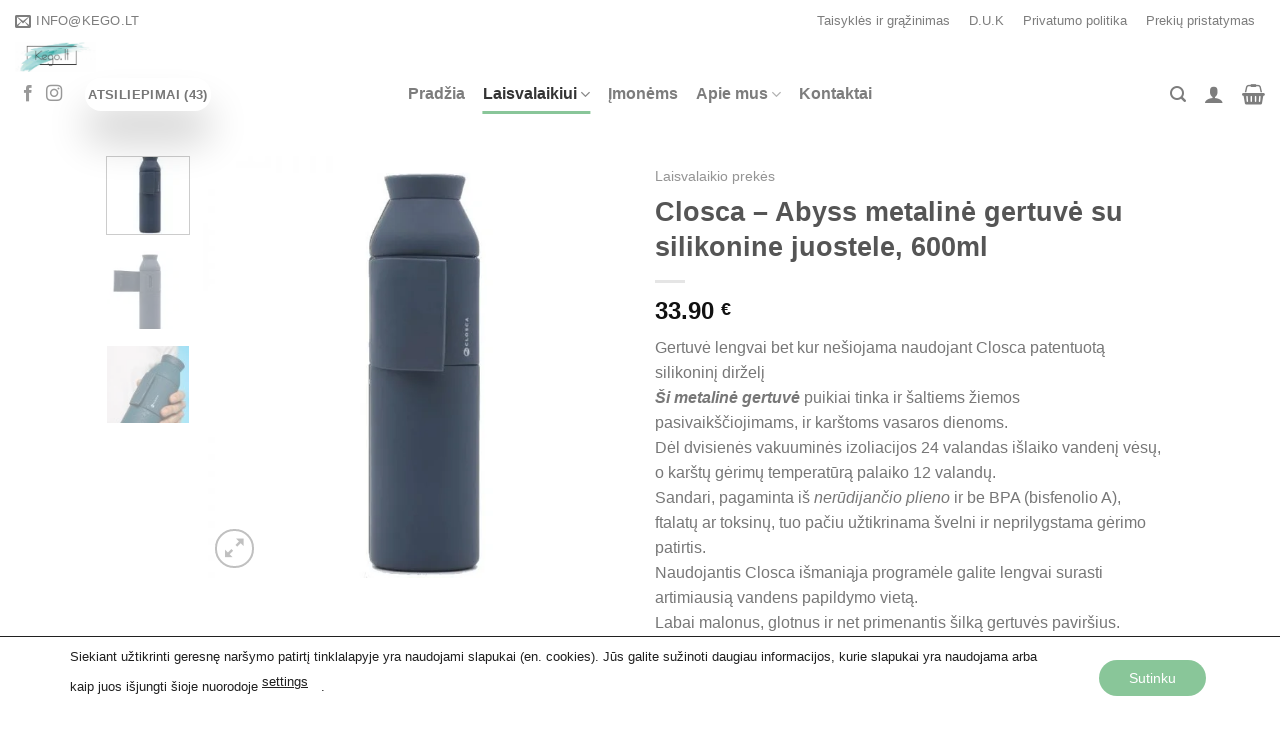

--- FILE ---
content_type: text/html; charset=UTF-8
request_url: https://kego.lt/produktas/abyss-metaline-gertuve/
body_size: 59688
content:
<!DOCTYPE html>
<!--[if IE 9 ]> <html lang="lt-LT" class="ie9 loading-site no-js bg-fill"> <![endif]-->
<!--[if IE 8 ]> <html lang="lt-LT" class="ie8 loading-site no-js bg-fill"> <![endif]-->
<!--[if (gte IE 9)|!(IE)]><!--><html lang="lt-LT" class="loading-site no-js bg-fill"> <!--<![endif]-->
	
<head><head>
	<!-- Hotjar Tracking Code for https://kego.lt -->
<script>
    (function(h,o,t,j,a,r){
        h.hj=h.hj||function(){(h.hj.q=h.hj.q||[]).push(arguments)};
        h._hjSettings={hjid:1388493,hjsv:6};
        a=o.getElementsByTagName('head')[0];
        r=o.createElement('script');r.async=1;
        r.src=t+h._hjSettings.hjid+j+h._hjSettings.hjsv;
        a.appendChild(r);
    })(window,document,'https://static.hotjar.com/c/hotjar-','.js?sv=');
</script>
	<meta name="opay-developer-access-verification" content="8U22M83KRN" />
	<meta charset="UTF-8" />
	<meta name="viewport" content="width=device-width, initial-scale=1.0, maximum-scale=1.0, user-scalable=no" />

	<link rel="profile" href="http://gmpg.org/xfn/11" />
	<link rel="pingback" href="https://kego.lt/xmlrpc.php" />

	<script>(function(html){html.className = html.className.replace(/\bno-js\b/,'js')})(document.documentElement);</script>
<meta name='robots' content='index, follow, max-image-preview:large, max-snippet:-1, max-video-preview:-1' />
	
	<script>window._wca = window._wca || [];</script>

	<!-- This site is optimized with the Yoast SEO plugin v24.5 - https://yoast.com/wordpress/plugins/seo/ -->
	<link media="all" href="https://kego.lt/wp-content/cache/autoptimize/css/autoptimize_3a3979df9fedc13dec6065dc1d5e6538.css" rel="stylesheet"><title>Closca - Abyss metalinė gertuvė su silikonine juostele, 600ml</title>
	<meta name="description" content="Gertuvė lengvai bet kur nešiojama naudojant Closca patentuotą silikoninį dirželį Ši metalinė gertuvė puikiai tinka ir šaltiems žiemos pasivaikščiojimams, ir karštoms vasaros dienoms. Dėl dvisienės vakuuminės izoliacijos 24 valandas išlaiko vandenį vėsų, o karštų gėrimų temperatūrą palaiko 12 valandų. Sandari, pagaminta iš nerūdijančio plieno ir be BPA (bisfenolio A), ftalatų ar toksinų, tuo pačiu užtikrinama švelni ir neprilygstama gėrimo patirtis. Naudojantis Closca išmaniąja programėle galite lengvai surasti artimiausią vandens papildymo vietą. Labai malonus, glotnus ir net primenantis šilką gertuvės paviršius. Closca metalinės gertuvės talpa – 600ml." />
	<link rel="canonical" href="http://kego.lt/produktas/metaline-gertuve-600ml/" />
	<meta property="og:locale" content="lt_LT" />
	<meta property="og:type" content="article" />
	<meta property="og:title" content="Closca - Abyss metalinė gertuvė su silikonine juostele, 600ml" />
	<meta property="og:description" content="Gertuvė lengvai bet kur nešiojama naudojant Closca patentuotą silikoninį dirželį Ši metalinė gertuvė puikiai tinka ir šaltiems žiemos pasivaikščiojimams, ir karštoms vasaros dienoms. Dėl dvisienės vakuuminės izoliacijos 24 valandas išlaiko vandenį vėsų, o karštų gėrimų temperatūrą palaiko 12 valandų. Sandari, pagaminta iš nerūdijančio plieno ir be BPA (bisfenolio A), ftalatų ar toksinų, tuo pačiu užtikrinama švelni ir neprilygstama gėrimo patirtis. Naudojantis Closca išmaniąja programėle galite lengvai surasti artimiausią vandens papildymo vietą. Labai malonus, glotnus ir net primenantis šilką gertuvės paviršius. Closca metalinės gertuvės talpa – 600ml." />
	<meta property="og:url" content="http://kego.lt/produktas/metaline-gertuve-600ml/" />
	<meta property="article:publisher" content="https://www.facebook.com/kegonamai/?view_public_for=369661553638034" />
	<meta property="article:modified_time" content="2025-11-29T11:19:32+00:00" />
	<meta property="og:image" content="http://kego.lt/wp-content/uploads/2022/05/Amazonia_Pequena_Cerrada-6-23.jpg" />
	<meta property="og:image:width" content="800" />
	<meta property="og:image:height" content="800" />
	<meta property="og:image:type" content="image/jpeg" />
	<meta name="twitter:card" content="summary_large_image" />
	<meta name="twitter:label1" content="Est. reading time" />
	<meta name="twitter:data1" content="3 minutės" />
	<script type="application/ld+json" class="yoast-schema-graph">{"@context":"https://schema.org","@graph":[{"@type":"WebPage","@id":"https://kego.lt/produktas/abyss-metaline-gertuve/","url":"http://kego.lt/produktas/metaline-gertuve-600ml/","name":"Closca - Abyss metalinė gertuvė su silikonine juostele, 600ml","isPartOf":{"@id":"https://kego.lt/#website"},"primaryImageOfPage":{"@id":"http://kego.lt/produktas/metaline-gertuve-600ml/#primaryimage"},"image":{"@id":"http://kego.lt/produktas/metaline-gertuve-600ml/#primaryimage"},"thumbnailUrl":"https://kego.lt/wp-content/uploads/2022/05/Amazonia_Pequena_Cerrada-6-23.jpg","datePublished":"2022-05-20T17:52:17+00:00","dateModified":"2025-11-29T11:19:32+00:00","description":"Gertuvė lengvai bet kur nešiojama naudojant Closca patentuotą silikoninį dirželį Ši metalinė gertuvė puikiai tinka ir šaltiems žiemos pasivaikščiojimams, ir karštoms vasaros dienoms. Dėl dvisienės vakuuminės izoliacijos 24 valandas išlaiko vandenį vėsų, o karštų gėrimų temperatūrą palaiko 12 valandų. Sandari, pagaminta iš nerūdijančio plieno ir be BPA (bisfenolio A), ftalatų ar toksinų, tuo pačiu užtikrinama švelni ir neprilygstama gėrimo patirtis. Naudojantis Closca išmaniąja programėle galite lengvai surasti artimiausią vandens papildymo vietą. Labai malonus, glotnus ir net primenantis šilką gertuvės paviršius. Closca metalinės gertuvės talpa – 600ml.","breadcrumb":{"@id":"http://kego.lt/produktas/metaline-gertuve-600ml/#breadcrumb"},"inLanguage":"lt-LT","potentialAction":[{"@type":"ReadAction","target":["http://kego.lt/produktas/metaline-gertuve-600ml/"]}]},{"@type":"ImageObject","inLanguage":"lt-LT","@id":"http://kego.lt/produktas/metaline-gertuve-600ml/#primaryimage","url":"https://kego.lt/wp-content/uploads/2022/05/Amazonia_Pequena_Cerrada-6-23.jpg","contentUrl":"https://kego.lt/wp-content/uploads/2022/05/Amazonia_Pequena_Cerrada-6-23.jpg","width":800,"height":800},{"@type":"BreadcrumbList","@id":"http://kego.lt/produktas/metaline-gertuve-600ml/#breadcrumb","itemListElement":[{"@type":"ListItem","position":1,"name":"Home","item":"https://kego.lt/"},{"@type":"ListItem","position":2,"name":"Parduotuvė","item":"https://kego.lt/prekes/"},{"@type":"ListItem","position":3,"name":"Closca &#8211; Abyss metalinė gertuvė su silikonine juostele, 600ml"}]},{"@type":"WebSite","@id":"https://kego.lt/#website","url":"https://kego.lt/","name":"","description":"Inovatyvios prekės su tikslu","publisher":{"@id":"https://kego.lt/#organization"},"potentialAction":[{"@type":"SearchAction","target":{"@type":"EntryPoint","urlTemplate":"https://kego.lt/?s={search_term_string}"},"query-input":{"@type":"PropertyValueSpecification","valueRequired":true,"valueName":"search_term_string"}}],"inLanguage":"lt-LT"},{"@type":"Organization","@id":"https://kego.lt/#organization","name":"Kego","url":"https://kego.lt/","logo":{"@type":"ImageObject","inLanguage":"lt-LT","@id":"https://kego.lt/#/schema/logo/image/","url":"http://kego.lt/wp-content/uploads/2020/09/kego_logotipas-web.jpg","contentUrl":"http://kego.lt/wp-content/uploads/2020/09/kego_logotipas-web.jpg","width":600,"height":600,"caption":"Kego"},"image":{"@id":"https://kego.lt/#/schema/logo/image/"},"sameAs":["https://www.facebook.com/kegonamai/?view_public_for=369661553638034"]}]}</script>
	<!-- / Yoast SEO plugin. -->


<link rel='dns-prefetch' href='//stats.wp.com' />
<link rel='dns-prefetch' href='//cdnjs.cloudflare.com' />
<link rel="alternate" type="application/rss+xml" title=" &raquo; Įrašų RSS srautas" href="https://kego.lt/feed/" />
<link rel="alternate" type="application/rss+xml" title=" &raquo; Komentarų RSS srautas" href="https://kego.lt/comments/feed/" />
<script type="text/javascript">
/* <![CDATA[ */
window._wpemojiSettings = {"baseUrl":"https:\/\/s.w.org\/images\/core\/emoji\/16.0.1\/72x72\/","ext":".png","svgUrl":"https:\/\/s.w.org\/images\/core\/emoji\/16.0.1\/svg\/","svgExt":".svg","source":{"concatemoji":"https:\/\/kego.lt\/wp-includes\/js\/wp-emoji-release.min.js?ver=6.8.2"}};
/*! This file is auto-generated */
!function(s,n){var o,i,e;function c(e){try{var t={supportTests:e,timestamp:(new Date).valueOf()};sessionStorage.setItem(o,JSON.stringify(t))}catch(e){}}function p(e,t,n){e.clearRect(0,0,e.canvas.width,e.canvas.height),e.fillText(t,0,0);var t=new Uint32Array(e.getImageData(0,0,e.canvas.width,e.canvas.height).data),a=(e.clearRect(0,0,e.canvas.width,e.canvas.height),e.fillText(n,0,0),new Uint32Array(e.getImageData(0,0,e.canvas.width,e.canvas.height).data));return t.every(function(e,t){return e===a[t]})}function u(e,t){e.clearRect(0,0,e.canvas.width,e.canvas.height),e.fillText(t,0,0);for(var n=e.getImageData(16,16,1,1),a=0;a<n.data.length;a++)if(0!==n.data[a])return!1;return!0}function f(e,t,n,a){switch(t){case"flag":return n(e,"\ud83c\udff3\ufe0f\u200d\u26a7\ufe0f","\ud83c\udff3\ufe0f\u200b\u26a7\ufe0f")?!1:!n(e,"\ud83c\udde8\ud83c\uddf6","\ud83c\udde8\u200b\ud83c\uddf6")&&!n(e,"\ud83c\udff4\udb40\udc67\udb40\udc62\udb40\udc65\udb40\udc6e\udb40\udc67\udb40\udc7f","\ud83c\udff4\u200b\udb40\udc67\u200b\udb40\udc62\u200b\udb40\udc65\u200b\udb40\udc6e\u200b\udb40\udc67\u200b\udb40\udc7f");case"emoji":return!a(e,"\ud83e\udedf")}return!1}function g(e,t,n,a){var r="undefined"!=typeof WorkerGlobalScope&&self instanceof WorkerGlobalScope?new OffscreenCanvas(300,150):s.createElement("canvas"),o=r.getContext("2d",{willReadFrequently:!0}),i=(o.textBaseline="top",o.font="600 32px Arial",{});return e.forEach(function(e){i[e]=t(o,e,n,a)}),i}function t(e){var t=s.createElement("script");t.src=e,t.defer=!0,s.head.appendChild(t)}"undefined"!=typeof Promise&&(o="wpEmojiSettingsSupports",i=["flag","emoji"],n.supports={everything:!0,everythingExceptFlag:!0},e=new Promise(function(e){s.addEventListener("DOMContentLoaded",e,{once:!0})}),new Promise(function(t){var n=function(){try{var e=JSON.parse(sessionStorage.getItem(o));if("object"==typeof e&&"number"==typeof e.timestamp&&(new Date).valueOf()<e.timestamp+604800&&"object"==typeof e.supportTests)return e.supportTests}catch(e){}return null}();if(!n){if("undefined"!=typeof Worker&&"undefined"!=typeof OffscreenCanvas&&"undefined"!=typeof URL&&URL.createObjectURL&&"undefined"!=typeof Blob)try{var e="postMessage("+g.toString()+"("+[JSON.stringify(i),f.toString(),p.toString(),u.toString()].join(",")+"));",a=new Blob([e],{type:"text/javascript"}),r=new Worker(URL.createObjectURL(a),{name:"wpTestEmojiSupports"});return void(r.onmessage=function(e){c(n=e.data),r.terminate(),t(n)})}catch(e){}c(n=g(i,f,p,u))}t(n)}).then(function(e){for(var t in e)n.supports[t]=e[t],n.supports.everything=n.supports.everything&&n.supports[t],"flag"!==t&&(n.supports.everythingExceptFlag=n.supports.everythingExceptFlag&&n.supports[t]);n.supports.everythingExceptFlag=n.supports.everythingExceptFlag&&!n.supports.flag,n.DOMReady=!1,n.readyCallback=function(){n.DOMReady=!0}}).then(function(){return e}).then(function(){var e;n.supports.everything||(n.readyCallback(),(e=n.source||{}).concatemoji?t(e.concatemoji):e.wpemoji&&e.twemoji&&(t(e.twemoji),t(e.wpemoji)))}))}((window,document),window._wpemojiSettings);
/* ]]> */
</script>











<link rel='stylesheet' id='select2css-css' href='//cdnjs.cloudflare.com/ajax/libs/select2/4.0.7/css/select2.css?ver=1.0' type='text/css' media='all' />









<script type="text/javascript">
            window._nslDOMReady = (function () {
                const executedCallbacks = new Set();
            
                return function (callback) {
                    /**
                    * Third parties might dispatch DOMContentLoaded events, so we need to ensure that we only run our callback once!
                    */
                    if (executedCallbacks.has(callback)) return;
            
                    const wrappedCallback = function () {
                        if (executedCallbacks.has(callback)) return;
                        executedCallbacks.add(callback);
                        callback();
                    };
            
                    if (document.readyState === "complete" || document.readyState === "interactive") {
                        wrappedCallback();
                    } else {
                        document.addEventListener("DOMContentLoaded", wrappedCallback);
                    }
                };
            })();
        </script><script type="text/javascript" src="https://kego.lt/wp-includes/js/jquery/jquery.min.js?ver=3.7.1" id="jquery-core-js"></script>


<script type="text/javascript" id="wc-add-to-cart-js-extra">
/* <![CDATA[ */
var wc_add_to_cart_params = {"ajax_url":"\/wp-admin\/admin-ajax.php","wc_ajax_url":"\/?wc-ajax=%%endpoint%%","i18n_view_cart":"Krep\u0161elis","cart_url":"https:\/\/kego.lt\/krepselis\/","is_cart":"","cart_redirect_after_add":"no"};
/* ]]> */
</script>

<script type="text/javascript" id="wc-single-product-js-extra">
/* <![CDATA[ */
var wc_single_product_params = {"i18n_required_rating_text":"Pasirinkite \u012fvertinim\u0105","i18n_rating_options":["1 of 5 stars","2 of 5 stars","3 of 5 stars","4 of 5 stars","5 of 5 stars"],"i18n_product_gallery_trigger_text":"View full-screen image gallery","review_rating_required":"yes","flexslider":{"rtl":false,"animation":"slide","smoothHeight":true,"directionNav":false,"controlNav":"thumbnails","slideshow":false,"animationSpeed":500,"animationLoop":false,"allowOneSlide":false},"zoom_enabled":"","zoom_options":[],"photoswipe_enabled":"","photoswipe_options":{"shareEl":false,"closeOnScroll":false,"history":false,"hideAnimationDuration":0,"showAnimationDuration":0},"flexslider_enabled":""};
/* ]]> */
</script>


<script type="text/javascript" id="woocommerce-js-extra">
/* <![CDATA[ */
var woocommerce_params = {"ajax_url":"\/wp-admin\/admin-ajax.php","wc_ajax_url":"\/?wc-ajax=%%endpoint%%","i18n_password_show":"Show password","i18n_password_hide":"Hide password"};
/* ]]> */
</script>


<script type="text/javascript" src="https://stats.wp.com/s-202604.js" id="woocommerce-analytics-js" defer="defer" data-wp-strategy="defer"></script>
<link rel="https://api.w.org/" href="https://kego.lt/wp-json/" /><link rel="alternate" title="JSON" type="application/json" href="https://kego.lt/wp-json/wp/v2/product/4438" /><link rel="EditURI" type="application/rsd+xml" title="RSD" href="https://kego.lt/xmlrpc.php?rsd" />
<link rel='shortlink' href='https://kego.lt/?p=4438' />
<link rel="alternate" title="oEmbed (JSON)" type="application/json+oembed" href="https://kego.lt/wp-json/oembed/1.0/embed?url=https%3A%2F%2Fkego.lt%2Fproduktas%2Fabyss-metaline-gertuve%2F" />
<link rel="alternate" title="oEmbed (XML)" type="text/xml+oembed" href="https://kego.lt/wp-json/oembed/1.0/embed?url=https%3A%2F%2Fkego.lt%2Fproduktas%2Fabyss-metaline-gertuve%2F&#038;format=xml" />
	
		<meta name="pinterest-rich-pin" content="false" /><!--[if IE]><link rel="stylesheet" type="text/css" href="https://kego.lt/wp-content/themes/flatsome/assets/css/ie-fallback.css"><script src="//cdnjs.cloudflare.com/ajax/libs/html5shiv/3.6.1/html5shiv.js"></script><script>var head = document.getElementsByTagName('head')[0],style = document.createElement('style');style.type = 'text/css';style.styleSheet.cssText = ':before,:after{content:none !important';head.appendChild(style);setTimeout(function(){head.removeChild(style);}, 0);</script><script src="https://kego.lt/wp-content/themes/flatsome/assets/libs/ie-flexibility.js"></script><![endif]-->    <script type="text/javascript">
    WebFontConfig = {
      google: { families: [ "-apple-system,+BlinkMacSystemFont,+&quot;Segoe+UI&quot;,+Roboto,+Oxygen-Sans,+Ubuntu,+Cantarell,+&quot;Helvetica+Neue&quot;,+sans-serif:regular,regular","Exo:regular,regular","Exo:regular,700","Exo:regular,regular", ] }
    };
    (function() {
      var wf = document.createElement('script');
      wf.src = 'https://ajax.googleapis.com/ajax/libs/webfont/1/webfont.js';
      wf.type = 'text/javascript';
      wf.async = 'true';
      var s = document.getElementsByTagName('script')[0];
      s.parentNode.insertBefore(wf, s);
    })(); </script>
  	<noscript><style>.woocommerce-product-gallery{ opacity: 1 !important; }</style></noscript>
	
<!-- Meta Pixel Code -->
<script type='text/javascript'>
!function(f,b,e,v,n,t,s){if(f.fbq)return;n=f.fbq=function(){n.callMethod?
n.callMethod.apply(n,arguments):n.queue.push(arguments)};if(!f._fbq)f._fbq=n;
n.push=n;n.loaded=!0;n.version='2.0';n.queue=[];t=b.createElement(e);t.async=!0;
t.src=v;s=b.getElementsByTagName(e)[0];s.parentNode.insertBefore(t,s)}(window,
document,'script','https://connect.facebook.net/en_US/fbevents.js');
</script>
<!-- End Meta Pixel Code -->
<script type='text/javascript'>var url = window.location.origin + '?ob=open-bridge';
            fbq('set', 'openbridge', '380007362596003', url);
fbq('init', '380007362596003', {}, {
    "agent": "wordpress-6.8.2-4.1.5"
})</script><script type='text/javascript'>
    fbq('track', 'PageView', []);
  </script>      <meta name="onesignal" content="wordpress-plugin"/>
            <script>

      window.OneSignalDeferred = window.OneSignalDeferred || [];

      OneSignalDeferred.push(function(OneSignal) {
        var oneSignal_options = {};
        window._oneSignalInitOptions = oneSignal_options;

        oneSignal_options['serviceWorkerParam'] = { scope: '/' };
oneSignal_options['serviceWorkerPath'] = 'OneSignalSDKWorker.js.php';

        OneSignal.Notifications.setDefaultUrl("https://kego.lt");

        oneSignal_options['wordpress'] = true;
oneSignal_options['appId'] = '581db88e-8ecc-44cd-bf4d-2a6c091a0e11';
oneSignal_options['allowLocalhostAsSecureOrigin'] = true;
oneSignal_options['welcomeNotification'] = { };
oneSignal_options['welcomeNotification']['title'] = "Kego";
oneSignal_options['welcomeNotification']['message'] = "Sveikiname prisijungus prie Kego naujienlaiškio.";
oneSignal_options['path'] = "https://kego.lt/wp-content/plugins/onesignal-free-web-push-notifications/sdk_files/";
oneSignal_options['safari_web_id'] = "web.onesignal.auto.4efa60d1-07b1-4ba2-89e8-693e25ede623";
oneSignal_options['persistNotification'] = true;
oneSignal_options['promptOptions'] = { };
oneSignal_options['promptOptions']['actionMessage'] = "Inovatyvios ir įdomios Kego naujienos trumpa žinute. Žinutės galite atsisakyti bet kada.";
oneSignal_options['promptOptions']['acceptButtonText'] = "Sutinku";
oneSignal_options['promptOptions']['cancelButtonText'] = "Nesutinku";
oneSignal_options['notifyButton'] = { };
oneSignal_options['notifyButton']['enable'] = true;
oneSignal_options['notifyButton']['position'] = 'bottom-left';
oneSignal_options['notifyButton']['theme'] = 'inverse';
oneSignal_options['notifyButton']['size'] = 'medium';
oneSignal_options['notifyButton']['showCredit'] = true;
oneSignal_options['notifyButton']['text'] = {};
oneSignal_options['notifyButton']['text']['dialog.main.button.subscribe'] = 'PRENUMERUOTI';
oneSignal_options['notifyButton']['text']['dialog.main.button.unsubscribe'] = 'NEPRENUMERUOTI';
              OneSignal.init(window._oneSignalInitOptions);
              OneSignal.Slidedown.promptPush()      });

      function documentInitOneSignal() {
        var oneSignal_elements = document.getElementsByClassName("OneSignal-prompt");

        var oneSignalLinkClickHandler = function(event) { OneSignal.Notifications.requestPermission(); event.preventDefault(); };        for(var i = 0; i < oneSignal_elements.length; i++)
          oneSignal_elements[i].addEventListener('click', oneSignalLinkClickHandler, false);
      }

      if (document.readyState === 'complete') {
           documentInitOneSignal();
      }
      else {
           window.addEventListener("load", function(event){
               documentInitOneSignal();
          });
      }
    </script>

<link rel="icon" href="https://kego.lt/wp-content/uploads/2020/09/cropped-kego_logotipas-be-fono-3-32x32.jpg" sizes="32x32" />
<link rel="icon" href="https://kego.lt/wp-content/uploads/2020/09/cropped-kego_logotipas-be-fono-3-192x192.jpg" sizes="192x192" />
<link rel="apple-touch-icon" href="https://kego.lt/wp-content/uploads/2020/09/cropped-kego_logotipas-be-fono-3-180x180.jpg" />
<meta name="msapplication-TileImage" content="https://kego.lt/wp-content/uploads/2020/09/cropped-kego_logotipas-be-fono-3-270x270.jpg" />
<style id="custom-css" type="text/css">:root {--primary-color: #89c699;}.header-main{height: 30px}#logo img{max-height: 30px}#logo{width:700px;}.header-bottom{min-height: 10px}.header-top{min-height: 20px}.transparent .header-main{height: 30px}.transparent #logo img{max-height: 30px}.has-transparent + .page-title:first-of-type,.has-transparent + #main > .page-title,.has-transparent + #main > div > .page-title,.has-transparent + #main .page-header-wrapper:first-of-type .page-title{padding-top: 110px;}.header.show-on-scroll,.stuck .header-main{height:30px!important}.stuck #logo img{max-height: 30px!important}.search-form{ width: 10%;}.header-bg-color, .header-wrapper {background-color: #ffffff}.header-bottom {background-color: #ffffff}.header-wrapper:not(.stuck) .header-main .header-nav{margin-top: -50px }.stuck .header-main .nav > li > a{line-height: 1px }.header-bottom-nav > li > a{line-height: 16px }@media (max-width: 549px) {.header-main{height: 70px}#logo img{max-height: 70px}}.nav-dropdown{border-radius:5px}.nav-dropdown{font-size:100%}.header-top{background-color:#ffffff!important;}/* Color */.accordion-title.active, .has-icon-bg .icon .icon-inner,.logo a, .primary.is-underline, .primary.is-link, .badge-outline .badge-inner, .nav-outline > li.active> a,.nav-outline >li.active > a, .cart-icon strong,[data-color='primary'], .is-outline.primary{color: #89c699;}/* Color !important */[data-text-color="primary"]{color: #89c699!important;}/* Background Color */[data-text-bg="primary"]{background-color: #89c699;}/* Background */.scroll-to-bullets a,.featured-title, .label-new.menu-item > a:after, .nav-pagination > li > .current,.nav-pagination > li > span:hover,.nav-pagination > li > a:hover,.has-hover:hover .badge-outline .badge-inner,button[type="submit"], .button.wc-forward:not(.checkout):not(.checkout-button), .button.submit-button, .button.primary:not(.is-outline),.featured-table .title,.is-outline:hover, .has-icon:hover .icon-label,.nav-dropdown-bold .nav-column li > a:hover, .nav-dropdown.nav-dropdown-bold > li > a:hover, .nav-dropdown-bold.dark .nav-column li > a:hover, .nav-dropdown.nav-dropdown-bold.dark > li > a:hover, .is-outline:hover, .tagcloud a:hover,.grid-tools a, input[type='submit']:not(.is-form), .box-badge:hover .box-text, input.button.alt,.nav-box > li > a:hover,.nav-box > li.active > a,.nav-pills > li.active > a ,.current-dropdown .cart-icon strong, .cart-icon:hover strong, .nav-line-bottom > li > a:before, .nav-line-grow > li > a:before, .nav-line > li > a:before,.banner, .header-top, .slider-nav-circle .flickity-prev-next-button:hover svg, .slider-nav-circle .flickity-prev-next-button:hover .arrow, .primary.is-outline:hover, .button.primary:not(.is-outline), input[type='submit'].primary, input[type='submit'].primary, input[type='reset'].button, input[type='button'].primary, .badge-inner{background-color: #89c699;}/* Border */.nav-vertical.nav-tabs > li.active > a,.scroll-to-bullets a.active,.nav-pagination > li > .current,.nav-pagination > li > span:hover,.nav-pagination > li > a:hover,.has-hover:hover .badge-outline .badge-inner,.accordion-title.active,.featured-table,.is-outline:hover, .tagcloud a:hover,blockquote, .has-border, .cart-icon strong:after,.cart-icon strong,.blockUI:before, .processing:before,.loading-spin, .slider-nav-circle .flickity-prev-next-button:hover svg, .slider-nav-circle .flickity-prev-next-button:hover .arrow, .primary.is-outline:hover{border-color: #89c699}.nav-tabs > li.active > a{border-top-color: #89c699}.widget_shopping_cart_content .blockUI.blockOverlay:before { border-left-color: #89c699 }.woocommerce-checkout-review-order .blockUI.blockOverlay:before { border-left-color: #89c699 }/* Fill */.slider .flickity-prev-next-button:hover svg,.slider .flickity-prev-next-button:hover .arrow{fill: #89c699;}/* Background Color */[data-icon-label]:after, .secondary.is-underline:hover,.secondary.is-outline:hover,.icon-label,.button.secondary:not(.is-outline),.button.alt:not(.is-outline), .badge-inner.on-sale, .button.checkout, .single_add_to_cart_button{ background-color:#89c699; }[data-text-bg="secondary"]{background-color: #89c699;}/* Color */.secondary.is-underline,.secondary.is-link, .secondary.is-outline,.stars a.active, .star-rating:before, .woocommerce-page .star-rating:before,.star-rating span:before, .color-secondary{color: #89c699}/* Color !important */[data-text-color="secondary"]{color: #89c699!important;}/* Border */.secondary.is-outline:hover{border-color:#89c699}body{font-size: 100%;}@media screen and (max-width: 549px){body{font-size: 100%;}}body{font-family:"Exo", sans-serif}body{font-weight: 0}body{color: #777}.nav > li > a {font-family:"Exo", sans-serif;}.nav > li > a {font-weight: 700;}h1,h2,h3,h4,h5,h6,.heading-font, .off-canvas-center .nav-sidebar.nav-vertical > li > a{font-family: "-apple-system, BlinkMacSystemFont, &quot;Segoe UI&quot;, Roboto, Oxygen-Sans, Ubuntu, Cantarell, &quot;Helvetica Neue&quot;, sans-serif", sans-serif;}h1,h2,h3,h4,h5,h6,.heading-font,.banner h1,.banner h2{font-weight: 0;}.breadcrumbs{text-transform: none;}.alt-font{font-family: "Exo", sans-serif;}.alt-font{font-weight: 0!important;}a{color: #7b7b7e;}.products.has-equal-box-heights .box-image {padding-top: 103%;}.shop-page-title.featured-title .title-bg{ background-image: url(https://kego.lt/wp-content/uploads/2022/05/Amazonia_Pequena_Cerrada-6-23.jpg)!important;}@media screen and (min-width: 550px){.products .box-vertical .box-image{min-width: 300px!important;width: 300px!important;}}.absolute-footer, html{background-color: #ffffff}button[name='update_cart'] { display: none; }/* Custom CSS */.post_info.infoPost {display: none;}.footer-links {display: none;}.label-new.menu-item > a:after{content:"New";}.label-hot.menu-item > a:after{content:"Hot";}.label-sale.menu-item > a:after{content:"Sale";}.label-popular.menu-item > a:after{content:"Popular";}</style>		
		<noscript><style id="rocket-lazyload-nojs-css">.rll-youtube-player, [data-lazy-src]{display:none !important;}</style></noscript></head>

<body class="wp-singular product-template-default single single-product postid-4438 wp-theme-flatsome theme-flatsome woocommerce woocommerce-page woocommerce-no-js full-width bg-fill lightbox nav-dropdown-has-arrow has-lightbox">


<a class="skip-link screen-reader-text" href="#main">Skip to content</a>

<div id="wrapper">


<header id="header" class="header header-full-width has-sticky sticky-jump">
   <div class="header-wrapper">
	<div id="top-bar" class="header-top hide-for-sticky">
    <div class="flex-row container">
      <div class="flex-col hide-for-medium flex-left">
          <ul class="nav nav-left medium-nav-center nav-small  nav-pills">
              <li class="header-contact-wrapper">
		<ul id="header-contact" class="nav nav-divided nav-uppercase header-contact">
		
						<li class="">
			  <a href="mailto:info@kego.lt" class="tooltip" title="info@kego.lt">
				  <i class="icon-envelop" style="font-size:16px;"></i>			       <span>
			       	info@kego.lt			       </span>
			  </a>
			</li>
					
			
				</ul>
</li>          </ul>
      </div><!-- flex-col left -->

      <div class="flex-col hide-for-medium flex-center">
          <ul class="nav nav-center nav-small  nav-pills">
                        </ul>
      </div><!-- center -->

      <div class="flex-col hide-for-medium flex-right">
         <ul class="nav top-bar-nav nav-right nav-small  nav-pills">
              <li id="menu-item-519" class="menu-item menu-item-type-post_type menu-item-object-page  menu-item-519"><a href="https://kego.lt/taisykles/" class="nav-top-link">Taisyklės ir grąžinimas</a></li>
<li id="menu-item-264" class="menu-item menu-item-type-post_type menu-item-object-page  menu-item-264"><a href="https://kego.lt/d-u-k/" class="nav-top-link">D.U.K</a></li>
<li id="menu-item-374" class="menu-item menu-item-type-custom menu-item-object-custom  menu-item-374"><a href="http://kego.lt/?page_id=3" class="nav-top-link">Privatumo politika</a></li>
<li id="menu-item-525" class="menu-item menu-item-type-post_type menu-item-object-page  menu-item-525"><a href="https://kego.lt/prekiu-pristatymas-ir-grazinimas/" class="nav-top-link">Prekių pristatymas</a></li>
          </ul>
      </div><!-- .flex-col right -->

            <div class="flex-col show-for-medium flex-grow">
          <ul class="nav nav-center nav-small mobile-nav  nav-pills">
              <li class="header-contact-wrapper">
		<ul id="header-contact" class="nav nav-divided nav-uppercase header-contact">
		
						<li class="">
			  <a href="mailto:info@kego.lt" class="tooltip" title="info@kego.lt">
				  <i class="icon-envelop" style="font-size:16px;"></i>			       <span>
			       	info@kego.lt			       </span>
			  </a>
			</li>
					
			
				</ul>
</li>          </ul>
      </div>
      
    </div><!-- .flex-row -->
</div><!-- #header-top -->
<div id="masthead" class="header-main ">
      <div class="header-inner flex-row container logo-left medium-logo-center" role="navigation">

          <!-- Logo -->
          <div id="logo" class="flex-col logo">
            <!-- Header logo -->
<a href="https://kego.lt/" title="Inovatyvios prekės su tikslu" rel="home">
    <img width="700" height="30" src="data:image/svg+xml,%3Csvg%20xmlns='http://www.w3.org/2000/svg'%20viewBox='0%200%20700%2030'%3E%3C/svg%3E" class="header_logo header-logo" alt="" data-lazy-src="http://kego.lt/wp-content/uploads/2020/09/kego_logotipas-be-fono-2-scaled.jpg"/><noscript><img width="700" height="30" src="http://kego.lt/wp-content/uploads/2020/09/kego_logotipas-be-fono-2-scaled.jpg" class="header_logo header-logo" alt=""/></noscript><img  width="700" height="30" src="data:image/svg+xml,%3Csvg%20xmlns='http://www.w3.org/2000/svg'%20viewBox='0%200%20700%2030'%3E%3C/svg%3E" class="header-logo-dark" alt="" data-lazy-src="http://kego.lt/wp-content/uploads/2020/09/kego_logotipas-be-fono-2-scaled.jpg"/><noscript><img  width="700" height="30" src="http://kego.lt/wp-content/uploads/2020/09/kego_logotipas-be-fono-2-scaled.jpg" class="header-logo-dark" alt=""/></noscript></a>
          </div>

          <!-- Mobile Left Elements -->
          <div class="flex-col show-for-medium flex-left">
            <ul class="mobile-nav nav nav-left ">
              <li class="nav-icon has-icon">
  		<a href="#" data-open="#main-menu" data-pos="left" data-bg="main-menu-overlay" data-color="" class="is-small" aria-controls="main-menu" aria-expanded="false">
		
		  <i class="icon-menu" ></i>
		  		</a>
	</li><li class="header-search header-search-lightbox has-icon">
			<a href="#search-lightbox" data-open="#search-lightbox" data-focus="input.search-field"
		class="is-small">
		<i class="icon-search" style="font-size:16px;"></i></a>
			
	<div id="search-lightbox" class="mfp-hide dark text-center">
		<div class="searchform-wrapper ux-search-box relative form-flat is-large"><form role="search" method="get" class="searchform" action="https://kego.lt/">
		<div class="flex-row relative">
									<div class="flex-col flex-grow">
			  <input type="search" class="search-field mb-0" name="s" value="" placeholder="Paieška..." />
		    <input type="hidden" name="post_type" value="product" />
        			</div><!-- .flex-col -->
			<div class="flex-col">
				<button type="submit" class="ux-search-submit submit-button secondary button icon mb-0">
					<i class="icon-search" ></i>				</button>
			</div><!-- .flex-col -->
		</div><!-- .flex-row -->
	 <div class="live-search-results text-left z-top"></div>
</form>
</div>	</div>
</li>
            </ul>
          </div>

          <!-- Left Elements -->
          <div class="flex-col hide-for-medium flex-left
            flex-grow">
            <ul class="header-nav header-nav-main nav nav-left  nav-line-bottom nav-size-medium nav-spacing-medium" >
                          </ul>
          </div>

          <!-- Right Elements -->
          <div class="flex-col hide-for-medium flex-right">
            <ul class="header-nav header-nav-main nav nav-right  nav-line-bottom nav-size-medium nav-spacing-medium">
                          </ul>
          </div>

          <!-- Mobile Right Elements -->
          <div class="flex-col show-for-medium flex-right">
            <ul class="mobile-nav nav nav-right ">
              <li class="cart-item has-icon">

      <a href="https://kego.lt/krepselis/" class="header-cart-link off-canvas-toggle nav-top-link is-small" data-open="#cart-popup" data-class="off-canvas-cart" title="Krepšelis" data-pos="right">
  
    <i class="icon-shopping-basket"
    data-icon-label="0">
  </i>
  </a>


  <!-- Cart Sidebar Popup -->
  <div id="cart-popup" class="mfp-hide widget_shopping_cart">
  <div class="cart-popup-inner inner-padding">
      <div class="cart-popup-title text-center">
          <h4 class="uppercase">Krepšelis</h4>
          <div class="is-divider"></div>
      </div>
      <div class="widget_shopping_cart_content">
          

	<p class="woocommerce-mini-cart__empty-message">Krepšelyje nėra produktų.</p>


      </div>
             <div class="cart-sidebar-content relative"></div>  </div>
  </div>

</li>
            </ul>
          </div>

      </div><!-- .header-inner -->
     
      </div><!-- .header-main --><div id="wide-nav" class="header-bottom wide-nav flex-has-center hide-for-medium">
    <div class="flex-row container">

                        <div class="flex-col hide-for-medium flex-left">
                <ul class="nav header-nav header-bottom-nav nav-left  nav-line-bottom nav-size-large nav-spacing-medium">
                    <li class="html header-social-icons ml-0">
	<div class="social-icons follow-icons" ><a href="https://www.facebook.com/kegonamai" target="_blank" data-label="Facebook"  rel="noopener noreferrer nofollow" class="icon plain facebook tooltip" title="Follow on Facebook"><i class="icon-facebook" ></i></a><a href="https://www.instagram.com/kegonamai/" target="_blank" rel="noopener noreferrer nofollow" data-label="Instagram" class="icon plain  instagram tooltip" title="Follow on Instagram"><i class="icon-instagram" ></i></a></div></li><li class="html header-button-1">
	<div class="header-button">
	<a href="http://kego.lt/atsiliepimai/" target="_self" class="button plain is-link box-shadow-5"  style="border-radius:99px;">
    <span>Atsiliepimai (43)</span>
  </a>
	</div>
</li>


                </ul>
            </div><!-- flex-col -->
            
                        <div class="flex-col hide-for-medium flex-center">
                <ul class="nav header-nav header-bottom-nav nav-center  nav-line-bottom nav-size-large nav-spacing-medium">
                    <li id="menu-item-238" class="menu-item menu-item-type-post_type menu-item-object-page menu-item-home  menu-item-238"><a href="https://kego.lt/" class="nav-top-link">Pradžia</a></li>
<li id="menu-item-2158" class="menu-item menu-item-type-taxonomy menu-item-object-product_cat current-product-ancestor current-menu-parent current-product-parent menu-item-has-children active  menu-item-2158 has-dropdown"><a href="https://kego.lt/produktu-kategorija/laisvalaikio-prekes/" class="nav-top-link">Laisvalaikiui<i class="icon-angle-down" ></i></a>
<ul class='nav-dropdown nav-dropdown-bold'>
	<li id="menu-item-3825" class="menu-item menu-item-type-taxonomy menu-item-object-product_cat current-product-ancestor current-menu-parent current-product-parent active  menu-item-3825"><a href="https://kego.lt/produktu-kategorija/gertuves/">Gertuvės</a></li>
	<li id="menu-item-2446" class="menu-item menu-item-type-taxonomy menu-item-object-product_cat current-product-ancestor current-menu-parent current-product-parent active  menu-item-2446"><a href="https://kego.lt/produktu-kategorija/metalines-gertuves/">Metalinės gertuvės</a></li>
	<li id="menu-item-4128" class="menu-item menu-item-type-taxonomy menu-item-object-product_cat  menu-item-4128"><a href="https://kego.lt/produktu-kategorija/stiklines-gertuves/">Stiklinės gertuvės</a></li>
	<li id="menu-item-4534" class="menu-item menu-item-type-taxonomy menu-item-object-product_cat  menu-item-4534"><a href="https://kego.lt/produktu-kategorija/daugkartiniai-puodeliai/">Daugkartiniai puodeliai</a></li>
</ul>
</li>
<li id="menu-item-3137" class="menu-item menu-item-type-post_type menu-item-object-page  menu-item-3137"><a href="https://kego.lt/verslo-dovanos/" class="nav-top-link">Įmonėms</a></li>
<li id="menu-item-839" class="menu-item menu-item-type-post_type menu-item-object-page menu-item-has-children  menu-item-839 has-dropdown"><a href="https://kego.lt/apiemus-naturalus-produktai/" class="nav-top-link">Apie mus<i class="icon-angle-down" ></i></a>
<ul class='nav-dropdown nav-dropdown-bold'>
	<li id="menu-item-1769" class="menu-item menu-item-type-post_type menu-item-object-page  menu-item-1769"><a href="https://kego.lt/ekologiski-produktai-partneriai/">Partneriai</a></li>
	<li id="menu-item-1061" class="menu-item menu-item-type-post_type menu-item-object-page  menu-item-1061"><a href="https://kego.lt/ekologiskumo-straipsniai/">Straipsniai</a></li>
</ul>
</li>
<li id="menu-item-1478" class="menu-item menu-item-type-post_type menu-item-object-page  menu-item-1478"><a href="https://kego.lt/kontaktai/" class="nav-top-link">Kontaktai</a></li>
                </ul>
            </div><!-- flex-col -->
            
                        <div class="flex-col hide-for-medium flex-right flex-grow">
              <ul class="nav header-nav header-bottom-nav nav-right  nav-line-bottom nav-size-large nav-spacing-medium">
                   <li class="header-search header-search-lightbox has-icon">
			<a href="#search-lightbox" data-open="#search-lightbox" data-focus="input.search-field"
		class="is-small">
		<i class="icon-search" style="font-size:16px;"></i></a>
			
	<div id="search-lightbox" class="mfp-hide dark text-center">
		<div class="searchform-wrapper ux-search-box relative form-flat is-large"><form role="search" method="get" class="searchform" action="https://kego.lt/">
		<div class="flex-row relative">
									<div class="flex-col flex-grow">
			  <input type="search" class="search-field mb-0" name="s" value="" placeholder="Paieška..." />
		    <input type="hidden" name="post_type" value="product" />
        			</div><!-- .flex-col -->
			<div class="flex-col">
				<button type="submit" class="ux-search-submit submit-button secondary button icon mb-0">
					<i class="icon-search" ></i>				</button>
			</div><!-- .flex-col -->
		</div><!-- .flex-row -->
	 <div class="live-search-results text-left z-top"></div>
</form>
</div>	</div>
</li>
<li class="account-item has-icon
    "
>

<a href="https://kego.lt/mano-paskyra/"
    class="nav-top-link nav-top-not-logged-in is-small"
      >
  <i class="icon-user" ></i>
</a><!-- .account-login-link -->



</li>
<li class="cart-item has-icon has-dropdown">

<a href="https://kego.lt/krepselis/" title="Krepšelis" class="header-cart-link is-small">



    <i class="icon-shopping-basket"
    data-icon-label="0">
  </i>
  </a>

 <ul class="nav-dropdown nav-dropdown-bold">
    <li class="html widget_shopping_cart">
      <div class="widget_shopping_cart_content">
        

	<p class="woocommerce-mini-cart__empty-message">Krepšelyje nėra produktų.</p>


      </div>
    </li>
     </ul><!-- .nav-dropdown -->

</li>
              </ul>
            </div><!-- flex-col -->
            
            
    </div><!-- .flex-row -->
</div><!-- .header-bottom -->

<div class="header-bg-container fill"><div class="header-bg-image fill"></div><div class="header-bg-color fill"></div></div><!-- .header-bg-container -->   </div><!-- header-wrapper-->
</header>


<main id="main" class="">

	<div class="shop-container">
		
			<div class="container">
	<div class="woocommerce-notices-wrapper"></div></div><!-- /.container -->
<div id="product-4438" class="product type-product post-4438 status-publish first outofstock product_cat-gertuves product_cat-laisvalaikio-prekes product_cat-metalines-gertuves has-post-thumbnail taxable shipping-taxable purchasable product-type-simple">
	<div class="product-container">
<div class="product-main">
<div class="row content-row mb-0">

	<div class="product-gallery large-6 col">
	<div class="row row-small">
<div class="col large-10">

<div class="woocommerce-product-gallery woocommerce-product-gallery--with-images woocommerce-product-gallery--columns-4 images relative mb-half has-hover" data-columns="4">

  <div class="badge-container is-larger absolute left top z-1">
</div>
  <div class="image-tools absolute top show-on-hover right z-3">
      </div>

  <figure class="woocommerce-product-gallery__wrapper product-gallery-slider slider slider-nav-small mb-0"
        data-flickity-options='{
                "cellAlign": "center",
                "wrapAround": true,
                "autoPlay": false,
                "prevNextButtons":true,
                "adaptiveHeight": true,
                "imagesLoaded": true,
                "lazyLoad": 1,
                "dragThreshold" : 15,
                "pageDots": false,
                "rightToLeft": false       }'>
    <div data-thumb="https://kego.lt/wp-content/uploads/2022/05/Amazonia_Pequena_Cerrada-6-23-100x100.jpg" class="woocommerce-product-gallery__image slide first"><a href="https://kego.lt/wp-content/uploads/2022/05/Amazonia_Pequena_Cerrada-6-23.jpg"><img width="600" height="600" src="https://kego.lt/wp-content/uploads/2022/05/Amazonia_Pequena_Cerrada-6-23-600x600.jpg" class="wp-post-image skip-lazy" alt="" title="Amazonia_Pequena_Cerrada-6-2(3)" data-caption="" data-src="https://kego.lt/wp-content/uploads/2022/05/Amazonia_Pequena_Cerrada-6-23.jpg" data-large_image="https://kego.lt/wp-content/uploads/2022/05/Amazonia_Pequena_Cerrada-6-23.jpg" data-large_image_width="800" data-large_image_height="800" decoding="async" fetchpriority="high" srcset="https://kego.lt/wp-content/uploads/2022/05/Amazonia_Pequena_Cerrada-6-23-600x600.jpg 600w, https://kego.lt/wp-content/uploads/2022/05/Amazonia_Pequena_Cerrada-6-23-400x400.jpg 400w, https://kego.lt/wp-content/uploads/2022/05/Amazonia_Pequena_Cerrada-6-23-280x280.jpg 280w, https://kego.lt/wp-content/uploads/2022/05/Amazonia_Pequena_Cerrada-6-23-768x768.jpg 768w, https://kego.lt/wp-content/uploads/2022/05/Amazonia_Pequena_Cerrada-6-23-300x300.jpg 300w, https://kego.lt/wp-content/uploads/2022/05/Amazonia_Pequena_Cerrada-6-23-100x100.jpg 100w, https://kego.lt/wp-content/uploads/2022/05/Amazonia_Pequena_Cerrada-6-23.jpg 800w" sizes="(max-width: 600px) 100vw, 600px" /></a></div><div data-thumb="https://kego.lt/wp-content/uploads/2022/05/Amazonia_Pequena_Cerrada-6-22-100x100.jpg" class="woocommerce-product-gallery__image slide"><a href="https://kego.lt/wp-content/uploads/2022/05/Amazonia_Pequena_Cerrada-6-22.jpg"><img width="600" height="600" src="https://kego.lt/wp-content/uploads/2022/05/Amazonia_Pequena_Cerrada-6-22-600x600.jpg" class="skip-lazy" alt="" title="Amazonia_Pequena_Cerrada-6-2(2)" data-caption="" data-src="https://kego.lt/wp-content/uploads/2022/05/Amazonia_Pequena_Cerrada-6-22.jpg" data-large_image="https://kego.lt/wp-content/uploads/2022/05/Amazonia_Pequena_Cerrada-6-22.jpg" data-large_image_width="800" data-large_image_height="800" decoding="async" srcset="https://kego.lt/wp-content/uploads/2022/05/Amazonia_Pequena_Cerrada-6-22-600x600.jpg 600w, https://kego.lt/wp-content/uploads/2022/05/Amazonia_Pequena_Cerrada-6-22-400x400.jpg 400w, https://kego.lt/wp-content/uploads/2022/05/Amazonia_Pequena_Cerrada-6-22-280x280.jpg 280w, https://kego.lt/wp-content/uploads/2022/05/Amazonia_Pequena_Cerrada-6-22-768x768.jpg 768w, https://kego.lt/wp-content/uploads/2022/05/Amazonia_Pequena_Cerrada-6-22-300x300.jpg 300w, https://kego.lt/wp-content/uploads/2022/05/Amazonia_Pequena_Cerrada-6-22-100x100.jpg 100w, https://kego.lt/wp-content/uploads/2022/05/Amazonia_Pequena_Cerrada-6-22.jpg 800w" sizes="(max-width: 600px) 100vw, 600px" /></a></div><div data-thumb="https://kego.lt/wp-content/uploads/2022/05/Amazonia_Pequena_Cerrada-6-25-100x100.jpg" class="woocommerce-product-gallery__image slide"><a href="https://kego.lt/wp-content/uploads/2022/05/Amazonia_Pequena_Cerrada-6-25.jpg"><img width="600" height="600" src="https://kego.lt/wp-content/uploads/2022/05/Amazonia_Pequena_Cerrada-6-25-600x600.jpg" class="skip-lazy" alt="" title="Amazonia_Pequena_Cerrada-6-2(5)" data-caption="" data-src="https://kego.lt/wp-content/uploads/2022/05/Amazonia_Pequena_Cerrada-6-25.jpg" data-large_image="https://kego.lt/wp-content/uploads/2022/05/Amazonia_Pequena_Cerrada-6-25.jpg" data-large_image_width="800" data-large_image_height="800" decoding="async" srcset="https://kego.lt/wp-content/uploads/2022/05/Amazonia_Pequena_Cerrada-6-25-600x600.jpg 600w, https://kego.lt/wp-content/uploads/2022/05/Amazonia_Pequena_Cerrada-6-25-400x400.jpg 400w, https://kego.lt/wp-content/uploads/2022/05/Amazonia_Pequena_Cerrada-6-25-280x280.jpg 280w, https://kego.lt/wp-content/uploads/2022/05/Amazonia_Pequena_Cerrada-6-25-768x768.jpg 768w, https://kego.lt/wp-content/uploads/2022/05/Amazonia_Pequena_Cerrada-6-25-300x300.jpg 300w, https://kego.lt/wp-content/uploads/2022/05/Amazonia_Pequena_Cerrada-6-25-100x100.jpg 100w, https://kego.lt/wp-content/uploads/2022/05/Amazonia_Pequena_Cerrada-6-25.jpg 800w" sizes="(max-width: 600px) 100vw, 600px" /></a></div>  </figure>

  <div class="image-tools absolute bottom left z-3">
        <a href="#product-zoom" class="zoom-button button is-outline circle icon tooltip hide-for-small" title="Zoom">
      <i class="icon-expand" ></i>    </a>
   </div>
</div>
</div>

    <div class="col large-2 large-col-first vertical-thumbnails pb-0">

    <div class="product-thumbnails thumbnails slider-no-arrows slider row row-small row-slider slider-nav-small small-columns-4"
      data-flickity-options='{
                "cellAlign": "left",
                "wrapAround": false,
                "autoPlay": false,
                "prevNextButtons": false,
                "asNavFor": ".product-gallery-slider",
                "percentPosition": true,
                "imagesLoaded": true,
                "pageDots": false,
                "rightToLeft": false,
                "contain":  true
            }'
      >              <div class="col is-nav-selected first">
          <a>
            <img src="data:image/svg+xml,%3Csvg%20xmlns='http://www.w3.org/2000/svg'%20viewBox='0%200%20100%20100'%3E%3C/svg%3E" alt="" width="100" height="100" class="attachment-woocommerce_thumbnail" data-lazy-src="https://kego.lt/wp-content/uploads/2022/05/Amazonia_Pequena_Cerrada-6-23-100x100.jpg" /><noscript><img src="https://kego.lt/wp-content/uploads/2022/05/Amazonia_Pequena_Cerrada-6-23-100x100.jpg" alt="" width="100" height="100" class="attachment-woocommerce_thumbnail" /></noscript>          </a>
        </div>
      <div class="col"><a><img src="data:image/svg+xml,%3Csvg%20xmlns='http://www.w3.org/2000/svg'%20viewBox='0%200%20100%20100'%3E%3C/svg%3E" alt="" width="100" height="100"  class="attachment-woocommerce_thumbnail" data-lazy-src="https://kego.lt/wp-content/uploads/2022/05/Amazonia_Pequena_Cerrada-6-22-100x100.jpg" /><noscript><img src="https://kego.lt/wp-content/uploads/2022/05/Amazonia_Pequena_Cerrada-6-22-100x100.jpg" alt="" width="100" height="100"  class="attachment-woocommerce_thumbnail" /></noscript></a></div><div class="col"><a><img src="data:image/svg+xml,%3Csvg%20xmlns='http://www.w3.org/2000/svg'%20viewBox='0%200%20100%20100'%3E%3C/svg%3E" alt="" width="100" height="100"  class="attachment-woocommerce_thumbnail" data-lazy-src="https://kego.lt/wp-content/uploads/2022/05/Amazonia_Pequena_Cerrada-6-25-100x100.jpg" /><noscript><img src="https://kego.lt/wp-content/uploads/2022/05/Amazonia_Pequena_Cerrada-6-25-100x100.jpg" alt="" width="100" height="100"  class="attachment-woocommerce_thumbnail" /></noscript></a></div>    </div><!-- .product-thumbnails -->
    </div><!-- .col -->
</div>
	</div>

	<div class="product-info summary col-fit col entry-summary product-summary text-left">

		<nav class="woocommerce-breadcrumb breadcrumbs"><a href="https://kego.lt/produktu-kategorija/laisvalaikio-prekes/">Laisvalaikio prekės</a></nav><h1 class="product-title product_title entry-title">
	Closca &#8211; Abyss metalinė gertuvė su silikonine juostele,  600ml</h1>

	<div class="is-divider small"></div>
<ul class="next-prev-thumbs is-small show-for-medium">         <li class="prod-dropdown has-dropdown">
               <a href="https://kego.lt/produktas/abyss-metaline-gertuve-450ml/"  rel="next" class="button icon is-outline circle">
                  <i class="icon-angle-left" ></i>              </a>
              <div class="nav-dropdown">
                <a title="Closca &#8211; Abyss metalinė gertuvė su silikonine juostele,  450ml" href="https://kego.lt/produktas/abyss-metaline-gertuve-450ml/">
                <img width="100" height="100" src="data:image/svg+xml,%3Csvg%20xmlns='http://www.w3.org/2000/svg'%20viewBox='0%200%20100%20100'%3E%3C/svg%3E" class="attachment-woocommerce_gallery_thumbnail size-woocommerce_gallery_thumbnail wp-post-image" alt="" decoding="async" data-lazy-srcset="https://kego.lt/wp-content/uploads/2022/05/Amazonia_Pequena_Cerrada-6-2-2-100x100.jpg 100w, https://kego.lt/wp-content/uploads/2022/05/Amazonia_Pequena_Cerrada-6-2-2-400x400.jpg 400w, https://kego.lt/wp-content/uploads/2022/05/Amazonia_Pequena_Cerrada-6-2-2-280x280.jpg 280w, https://kego.lt/wp-content/uploads/2022/05/Amazonia_Pequena_Cerrada-6-2-2-768x768.jpg 768w, https://kego.lt/wp-content/uploads/2022/05/Amazonia_Pequena_Cerrada-6-2-2-300x300.jpg 300w, https://kego.lt/wp-content/uploads/2022/05/Amazonia_Pequena_Cerrada-6-2-2-600x600.jpg 600w, https://kego.lt/wp-content/uploads/2022/05/Amazonia_Pequena_Cerrada-6-2-2.jpg 800w" data-lazy-sizes="auto, (max-width: 100px) 100vw, 100px" data-lazy-src="https://kego.lt/wp-content/uploads/2022/05/Amazonia_Pequena_Cerrada-6-2-2-100x100.jpg" /><noscript><img width="100" height="100" src="https://kego.lt/wp-content/uploads/2022/05/Amazonia_Pequena_Cerrada-6-2-2-100x100.jpg" class="attachment-woocommerce_gallery_thumbnail size-woocommerce_gallery_thumbnail wp-post-image" alt="" decoding="async" loading="lazy" srcset="https://kego.lt/wp-content/uploads/2022/05/Amazonia_Pequena_Cerrada-6-2-2-100x100.jpg 100w, https://kego.lt/wp-content/uploads/2022/05/Amazonia_Pequena_Cerrada-6-2-2-400x400.jpg 400w, https://kego.lt/wp-content/uploads/2022/05/Amazonia_Pequena_Cerrada-6-2-2-280x280.jpg 280w, https://kego.lt/wp-content/uploads/2022/05/Amazonia_Pequena_Cerrada-6-2-2-768x768.jpg 768w, https://kego.lt/wp-content/uploads/2022/05/Amazonia_Pequena_Cerrada-6-2-2-300x300.jpg 300w, https://kego.lt/wp-content/uploads/2022/05/Amazonia_Pequena_Cerrada-6-2-2-600x600.jpg 600w, https://kego.lt/wp-content/uploads/2022/05/Amazonia_Pequena_Cerrada-6-2-2.jpg 800w" sizes="auto, (max-width: 100px) 100vw, 100px" /></noscript></a>
              </div>
          </li>
               <li class="prod-dropdown has-dropdown">
               <a href="https://kego.lt/produktas/pilka-gertuve-500ml/" rel="next" class="button icon is-outline circle">
                  <i class="icon-angle-right" ></i>              </a>
              <div class="nav-dropdown">
                  <a title="KINTO &#8211; Pilkos spalvos vandens gertuvė, 500ml" href="https://kego.lt/produktas/pilka-gertuve-500ml/">
                  <img width="100" height="100" src="data:image/svg+xml,%3Csvg%20xmlns='http://www.w3.org/2000/svg'%20viewBox='0%200%20100%20100'%3E%3C/svg%3E" class="attachment-woocommerce_gallery_thumbnail size-woocommerce_gallery_thumbnail wp-post-image" alt="" decoding="async" data-lazy-srcset="https://kego.lt/wp-content/uploads/2021/03/Untitled-31-3-100x100.jpg 100w, https://kego.lt/wp-content/uploads/2021/03/Untitled-31-3-400x400.jpg 400w, https://kego.lt/wp-content/uploads/2021/03/Untitled-31-3-280x280.jpg 280w, https://kego.lt/wp-content/uploads/2021/03/Untitled-31-3-768x768.jpg 768w, https://kego.lt/wp-content/uploads/2021/03/Untitled-31-3-300x300.jpg 300w, https://kego.lt/wp-content/uploads/2021/03/Untitled-31-3-600x600.jpg 600w, https://kego.lt/wp-content/uploads/2021/03/Untitled-31-3.jpg 800w" data-lazy-sizes="auto, (max-width: 100px) 100vw, 100px" data-lazy-src="https://kego.lt/wp-content/uploads/2021/03/Untitled-31-3-100x100.jpg" /><noscript><img width="100" height="100" src="https://kego.lt/wp-content/uploads/2021/03/Untitled-31-3-100x100.jpg" class="attachment-woocommerce_gallery_thumbnail size-woocommerce_gallery_thumbnail wp-post-image" alt="" decoding="async" loading="lazy" srcset="https://kego.lt/wp-content/uploads/2021/03/Untitled-31-3-100x100.jpg 100w, https://kego.lt/wp-content/uploads/2021/03/Untitled-31-3-400x400.jpg 400w, https://kego.lt/wp-content/uploads/2021/03/Untitled-31-3-280x280.jpg 280w, https://kego.lt/wp-content/uploads/2021/03/Untitled-31-3-768x768.jpg 768w, https://kego.lt/wp-content/uploads/2021/03/Untitled-31-3-300x300.jpg 300w, https://kego.lt/wp-content/uploads/2021/03/Untitled-31-3-600x600.jpg 600w, https://kego.lt/wp-content/uploads/2021/03/Untitled-31-3.jpg 800w" sizes="auto, (max-width: 100px) 100vw, 100px" /></noscript></a>
              </div>
          </li>
      </ul><div class="price-wrapper">
	<p class="price product-page-price price-not-in-stock">
  <span class="woocommerce-Price-amount amount"><bdi>33.90&nbsp;<span class="woocommerce-Price-currencySymbol">&euro;</span></bdi></span></p>
</div>
<div class="product-short-description">
	<p class="thin-font">Gertuvė lengvai bet kur nešiojama naudojant Closca patentuotą silikoninį dirželį<br />
<em><strong>Ši metalinė gertuvė</strong></em> puikiai tinka ir šaltiems žiemos pasivaikščiojimams, ir karštoms vasaros dienoms.<br />
Dėl dvisienės vakuuminės izoliacijos 24 valandas išlaiko vandenį vėsų, o karštų gėrimų temperatūrą palaiko 12 valandų.<br />
Sandari, pagaminta iš <em>nerūdijančio plieno</em> ir be BPA (bisfenolio A), ftalatų ar toksinų, tuo pačiu užtikrinama švelni ir neprilygstama gėrimo patirtis.<br />
Naudojantis Closca išmaniąja programėle galite lengvai surasti artimiausią vandens papildymo vietą.<br />
Labai malonus, glotnus ir net primenantis šilką gertuvės paviršius.<br />
Closca metalinės gertuvės talpa – 600ml.</p>
</div>
 <p class="stock out-of-stock">Neturime</p>
<section
	class="cwginstock-subscribe-form  cwginstock-0outofstock">
	<div class="panel panel-primary cwginstock-panel-primary">
		<div class="panel-heading cwginstock-panel-heading">
						<h4 style="text-align: center;">
				Praneškite atsiradus šiai prekei prekyboje			</h4>
					</div>
		<div class="panel-body cwginstock-panel-body">
							<div class="row">
					<div class="col-md-12">
						<div class="col-md-12">
												<div class="form-group center-block">
															<input type="text" style="width:100%; text-align:center;" class="cwgstock_name"
									name="cwgstock_name"
									placeholder="Jūsų vardas"
									value="" />
														<input type="email" style="width:100%; text-align:center;" class="cwgstock_email"
								name="cwgstock_email"
								placeholder="Jūsų elektroninis paštas"
								value="" />
													</div>
												<input type="hidden" class="cwg-phone-number" name="cwg-phone-number" value="" />
						<input type="hidden" class="cwg-phone-number-meta" name="cwg-phone-number-meta" value="" />
						<input type="hidden" class="cwg-product-id" name="cwg-product-id"
							value="4438" />
						<input type="hidden" class="cwg-variation-id" name="cwg-variation-id"
							value="0" />
						<input type="hidden" class="cwg-security" name="cwg-security"
							value="e58f4ab66f" />
												<div class="form-group center-block" style="text-align:center;">
														<input type="submit" name="cwgstock_submit"
								class="cwgstock_button " 
																  								value="Praneškite" />
							
						</div>
						<div class="cwgstock_output"></div>
												</div>
					</div>
				</div>
							
			<!-- End ROW -->

		</div>
	</div>
</section>
<div class="social-icons share-icons share-row relative" ><a href="whatsapp://send?text=Closca%20%26%238211%3B%20Abyss%20metalin%C4%97%20gertuv%C4%97%20su%20silikonine%20juostele%2C%20%20600ml - https://kego.lt/produktas/abyss-metaline-gertuve/" data-action="share/whatsapp/share" class="icon button circle is-outline tooltip whatsapp show-for-medium" title="Share on WhatsApp"><i class="icon-phone"></i></a><a href="//www.facebook.com/sharer.php?u=https://kego.lt/produktas/abyss-metaline-gertuve/" data-label="Facebook" onclick="window.open(this.href,this.title,'width=500,height=500,top=300px,left=300px');  return false;" rel="noopener noreferrer nofollow" target="_blank" class="icon button circle is-outline tooltip facebook" title="Share on Facebook"><i class="icon-facebook" ></i></a><a href="//twitter.com/share?url=https://kego.lt/produktas/abyss-metaline-gertuve/" onclick="window.open(this.href,this.title,'width=500,height=500,top=300px,left=300px');  return false;" rel="noopener noreferrer nofollow" target="_blank" class="icon button circle is-outline tooltip twitter" title="Share on Twitter"><i class="icon-twitter" ></i></a><a href="mailto:enteryour@addresshere.com?subject=Closca%20%26%238211%3B%20Abyss%20metalin%C4%97%20gertuv%C4%97%20su%20silikonine%20juostele%2C%20%20600ml&amp;body=Check%20this%20out:%20https://kego.lt/produktas/abyss-metaline-gertuve/" rel="nofollow" class="icon button circle is-outline tooltip email" title="Email to a Friend"><i class="icon-envelop" ></i></a></div>
	</div><!-- .summary -->

	<div id="product-sidebar" class="mfp-hide">
		<div class="sidebar-inner">
			<div class="hide-for-off-canvas" style="width:100%"><ul class="next-prev-thumbs is-small nav-right text-right">         <li class="prod-dropdown has-dropdown">
               <a href="https://kego.lt/produktas/abyss-metaline-gertuve-450ml/"  rel="next" class="button icon is-outline circle">
                  <i class="icon-angle-left" ></i>              </a>
              <div class="nav-dropdown">
                <a title="Closca &#8211; Abyss metalinė gertuvė su silikonine juostele,  450ml" href="https://kego.lt/produktas/abyss-metaline-gertuve-450ml/">
                <img width="100" height="100" src="data:image/svg+xml,%3Csvg%20xmlns='http://www.w3.org/2000/svg'%20viewBox='0%200%20100%20100'%3E%3C/svg%3E" class="attachment-woocommerce_gallery_thumbnail size-woocommerce_gallery_thumbnail wp-post-image" alt="" decoding="async" data-lazy-srcset="https://kego.lt/wp-content/uploads/2022/05/Amazonia_Pequena_Cerrada-6-2-2-100x100.jpg 100w, https://kego.lt/wp-content/uploads/2022/05/Amazonia_Pequena_Cerrada-6-2-2-400x400.jpg 400w, https://kego.lt/wp-content/uploads/2022/05/Amazonia_Pequena_Cerrada-6-2-2-280x280.jpg 280w, https://kego.lt/wp-content/uploads/2022/05/Amazonia_Pequena_Cerrada-6-2-2-768x768.jpg 768w, https://kego.lt/wp-content/uploads/2022/05/Amazonia_Pequena_Cerrada-6-2-2-300x300.jpg 300w, https://kego.lt/wp-content/uploads/2022/05/Amazonia_Pequena_Cerrada-6-2-2-600x600.jpg 600w, https://kego.lt/wp-content/uploads/2022/05/Amazonia_Pequena_Cerrada-6-2-2.jpg 800w" data-lazy-sizes="auto, (max-width: 100px) 100vw, 100px" data-lazy-src="https://kego.lt/wp-content/uploads/2022/05/Amazonia_Pequena_Cerrada-6-2-2-100x100.jpg" /><noscript><img width="100" height="100" src="https://kego.lt/wp-content/uploads/2022/05/Amazonia_Pequena_Cerrada-6-2-2-100x100.jpg" class="attachment-woocommerce_gallery_thumbnail size-woocommerce_gallery_thumbnail wp-post-image" alt="" decoding="async" loading="lazy" srcset="https://kego.lt/wp-content/uploads/2022/05/Amazonia_Pequena_Cerrada-6-2-2-100x100.jpg 100w, https://kego.lt/wp-content/uploads/2022/05/Amazonia_Pequena_Cerrada-6-2-2-400x400.jpg 400w, https://kego.lt/wp-content/uploads/2022/05/Amazonia_Pequena_Cerrada-6-2-2-280x280.jpg 280w, https://kego.lt/wp-content/uploads/2022/05/Amazonia_Pequena_Cerrada-6-2-2-768x768.jpg 768w, https://kego.lt/wp-content/uploads/2022/05/Amazonia_Pequena_Cerrada-6-2-2-300x300.jpg 300w, https://kego.lt/wp-content/uploads/2022/05/Amazonia_Pequena_Cerrada-6-2-2-600x600.jpg 600w, https://kego.lt/wp-content/uploads/2022/05/Amazonia_Pequena_Cerrada-6-2-2.jpg 800w" sizes="auto, (max-width: 100px) 100vw, 100px" /></noscript></a>
              </div>
          </li>
               <li class="prod-dropdown has-dropdown">
               <a href="https://kego.lt/produktas/pilka-gertuve-500ml/" rel="next" class="button icon is-outline circle">
                  <i class="icon-angle-right" ></i>              </a>
              <div class="nav-dropdown">
                  <a title="KINTO &#8211; Pilkos spalvos vandens gertuvė, 500ml" href="https://kego.lt/produktas/pilka-gertuve-500ml/">
                  <img width="100" height="100" src="data:image/svg+xml,%3Csvg%20xmlns='http://www.w3.org/2000/svg'%20viewBox='0%200%20100%20100'%3E%3C/svg%3E" class="attachment-woocommerce_gallery_thumbnail size-woocommerce_gallery_thumbnail wp-post-image" alt="" decoding="async" data-lazy-srcset="https://kego.lt/wp-content/uploads/2021/03/Untitled-31-3-100x100.jpg 100w, https://kego.lt/wp-content/uploads/2021/03/Untitled-31-3-400x400.jpg 400w, https://kego.lt/wp-content/uploads/2021/03/Untitled-31-3-280x280.jpg 280w, https://kego.lt/wp-content/uploads/2021/03/Untitled-31-3-768x768.jpg 768w, https://kego.lt/wp-content/uploads/2021/03/Untitled-31-3-300x300.jpg 300w, https://kego.lt/wp-content/uploads/2021/03/Untitled-31-3-600x600.jpg 600w, https://kego.lt/wp-content/uploads/2021/03/Untitled-31-3.jpg 800w" data-lazy-sizes="auto, (max-width: 100px) 100vw, 100px" data-lazy-src="https://kego.lt/wp-content/uploads/2021/03/Untitled-31-3-100x100.jpg" /><noscript><img width="100" height="100" src="https://kego.lt/wp-content/uploads/2021/03/Untitled-31-3-100x100.jpg" class="attachment-woocommerce_gallery_thumbnail size-woocommerce_gallery_thumbnail wp-post-image" alt="" decoding="async" loading="lazy" srcset="https://kego.lt/wp-content/uploads/2021/03/Untitled-31-3-100x100.jpg 100w, https://kego.lt/wp-content/uploads/2021/03/Untitled-31-3-400x400.jpg 400w, https://kego.lt/wp-content/uploads/2021/03/Untitled-31-3-280x280.jpg 280w, https://kego.lt/wp-content/uploads/2021/03/Untitled-31-3-768x768.jpg 768w, https://kego.lt/wp-content/uploads/2021/03/Untitled-31-3-300x300.jpg 300w, https://kego.lt/wp-content/uploads/2021/03/Untitled-31-3-600x600.jpg 600w, https://kego.lt/wp-content/uploads/2021/03/Untitled-31-3.jpg 800w" sizes="auto, (max-width: 100px) 100vw, 100px" /></noscript></a>
              </div>
          </li>
      </ul></div><aside id="woocommerce_product_categories-13" class="widget woocommerce widget_product_categories"><span class="widget-title shop-sidebar">Paieška</span><div class="is-divider small"></div><ul class="product-categories"><li class="cat-item cat-item-71"><a href="https://kego.lt/produktu-kategorija/daugkartiniai-puodeliai/">Daugkartiniai puodeliai</a></li>
<li class="cat-item cat-item-88"><a href="https://kego.lt/produktu-kategorija/indai-vaikams-ekoala/">eKoala</a></li>
<li class="cat-item cat-item-96 current-cat"><a href="https://kego.lt/produktu-kategorija/laisvalaikio-prekes/">Laisvalaikio prekės</a></li>
<li class="cat-item cat-item-101"><a href="https://kego.lt/produktu-kategorija/bambukinis-dantu-sepetelis/">Bambukiniai šepetėliai</a></li>
<li class="cat-item cat-item-102"><a href="https://kego.lt/produktu-kategorija/metalines-gertuves/">Metalinės gertuvės</a></li>
<li class="cat-item cat-item-104"><a href="https://kego.lt/produktu-kategorija/daugkartiniai-siaudeliai/">Šiaudeliai</a></li>
<li class="cat-item cat-item-106"><a href="https://kego.lt/produktu-kategorija/gertuves/">Gertuvės</a></li>
<li class="cat-item cat-item-107"><a href="https://kego.lt/produktu-kategorija/stiklines-gertuves/">Stiklinės gertuvės</a></li>
</ul></aside>		</div><!-- .sidebar-inner -->
	</div>

</div><!-- .row -->
</div><!-- .product-main -->

<div class="product-footer">
	<div class="container">
		
	<div class="woocommerce-tabs container tabbed-content">
		<ul class="product-tabs small-nav-collapse tabs nav nav-uppercase nav-line-grow nav-left">
							<li class="description_tab  active">
					<a href="#tab-description">Aprašymas</a>
				</li>
							<li class="prekiu-pristatymas_tab  ">
					<a href="#tab-prekiu-pristatymas">Prekių pristatymas</a>
				</li>
							<li class="atsiliepimai-33_tab  ">
					<a href="#tab-atsiliepimai-33">Atsiliepimai (33)</a>
				</li>
					</ul>
		<div class="tab-panels">
		
			<div class="panel entry-content active" id="tab-description">
        				

<div class="left-side-details">
<p class="thin-font"><span style="font-size: 105%;">Nerūdijančio plieno gertuvė</span><br />
100%be BPA (bisfenolio A), ftalatų ir toksinų. Nėra papildomų skonio stipriklių, tuo pačiu užtikrinama švelni ir neprilygstama gėrimo patirtis.</p>
<p class="thin-font"><span style="font-size: 105%;">Nereikia laikyti rankose</span><br />
Metalinė gertuvė lengvai bet kur nešiojama naudojant Closca patentuotą silikoninį dirželį ir skelbiant žinią: daugiau jokio plastiko geriamajam vandeniui.</p>
<p class="thin-font"><span style="font-size: 105%;">Susieta su NFC</span><br />
Raskite artimiausią vandens užpildymo vietą naudojant Closca išmaniąją programėle ir tapkite keitimosi dalimi. Visame pasaulyje suskaičiuojama daugiau negu 250 000 vandens užpildymui skirtingų taškų.</p>
<p class="thin-font"><span style="font-size: 105%;">Pritaikyta kelionėms</span><br />
Šią vandens gertuvę galima įsinešti į lėktuvą (draugiška oro uosto apsaugai). Keliaukite po visą pasaulį nevartodami plastiko visiškai.</p>
<p class="thin-font"><span style="font-size: 105%;">Gertuvė pagaminta silikono pagrindu</span><br />
Saugokite savo vandens gertuvę ir įsitikinkite, kad Jūsų vandens gertuvė visuomet saugiai pritvirtinta prie pasirinkto paviršiaus.</p>
<p class="thin-font"><span style="font-size: 105%;">Švelnus metalinės gertuvės paviršius.</span><br />
Labai malonus, glotnus ir net primenantis šilką paviršius!</p>
<p class="thin-font"><span style="font-size: 105%;">Nerekomenduojama plauti indaplovėje</span><br />
Negalima plauti indų plovyklėje, taip pat nenaudoti balinimo medžiagų. Plovimui rekomenduojame naudoti muilą ir vandenį, o išvalyti metalinę gertuvę šepečiu.</p>
<p class="thin-font"><span style="font-size: 105%;">Dviejų talpų gertuvės</span><br />
Metalinės gertuvės 600 ml arba 450 ml. Puikūs dydžiai kasdienei veiklai.</p>
<p>&nbsp;</p>
<p class="thin-font"><span style="font-size: 105%;">Metalinė gertuvė su tikslu</span></p>
<p class="thin-font">Closca sąmoningumo kolekcija yra įkvėpta gamtinių ženklų, kurie atsispindi Closca gertuvės juostelių spalvose ar metalinių gertuvių spalvose. Naudodami Closca vandens gertuves, jūs galite tiesiogiai sumažinti vienkartinio plastiko sunaudojimą.</p>
<p class="thin-font">Iššūkis, kuris įkvepia pokyčius!</p>
<p class="thin-font">Kiekvienais metais 150 tūkstančių tonų plastiko yra išverčiama į jūrą, tuo pačiu apnuodijant milijonus jūros gyvūnų. Plastikui suirti reikia beveik pusės šimtmečio. Manoma, kad po 30 metų vandenynuose bus daugiau plastiko negu žuvų. Ar mes galime tai leisti? Mes pernelyg ilgai delsėme su šia problema. Atėjo laikas tapti sprendimo dalimi.</p>
<p class="thin-font">Pradėkime pokyčius!</p>
<p class="thin-font">Kiekvieną kartą įsigijant vandens gertuvę 10% pelno bus paaukota mūsų partnerinei organizacijai NGO, susijusiai su klimato problemomis. Šios organizacijos nariai &#8211; pasauliniai didvyriai, kurie įkvepia mus ir kovoja už mūsų pasaulio išlikimą kiekvieną dieną.</p>
<p class="thin-font">Stiklinė gertuvė, kurios nereikia laikyti rankomis: savo gertuvę galite „dėvėti“ užuot nešus rankose, kadangi unikali Closca sugalvota ir patentuota apkabinanti sistema padės jums patogiai jaustis.</p>
</div>
<div class="left-side-details">
<p class="thin-font"><span style="font-size: 105%;">Closca vandens išmanioji programėlė.</span></p>
<p class="thin-font">Raskite artimiausią vietą, kur galite užpildyti savo vandens gertuvę (daugiau negu 200 000 vietų visame pasaulyje).</p>
<p class="thin-font">Naujai užpildydami savo butelį uždirbate ir taupote pinigus.</p>
<p class="thin-font">Sekite savo teigiamą įtaką planetai!</p>
</div>
<p>Galite rasti daugiau įdomios Kinto produkcijos paspaudus šią nuorodą &#8211; <a class="thin-font" href="http://kego.lt/produktu-kategorija/gertuves/">CLOSCA</a></p>
			</div>

		
			<div class="panel entry-content " id="tab-prekiu-pristatymas">
        				<h2 class="yikes-custom-woo-tab-title yikes-custom-woo-tab-title-prekiu-pristatymas">Prekių pristatymas</h2><p class="thin-font">&#8211; Pristatymas DPD/Omniva kurjeriu arba terminalu. Kaina nuo 3 EUR iki 5 EUR.</p>
<p class="thin-font">&#8211; Jei Pirkėjo užsakymo suma (po visų jam priklausančių nuolaidų) yra 60 EUR (su PVM) ir daugiau, DPD, Omnivos pickup/terminalu pristatymo būdas yra nemokamas.</p>
<p class="thin-font">&#8211; Užsakytos prekės interneto parduotuvėje kego.lt pristatomos visoje Lietuvoje per 2-5 darbo dienas po visų užsakytų prekių kainos apmokėjimo; užsakymo diena į pristatymo terminą neįskaičiuojama.</p>
<p class="thin-font">&#8211; Užsakymams į Kuršių Neriją imamas papildomas 20 EUR dydžio už siuntinį, mokestis. Dėl siuntų į užsienį reikia teirautis atskirai.</p>
<p class="thin-font">&#8211; Jeigu Pardavėjas pirkimo-pardavimo sutarties sudarymo momentu neturi reikiamos prekės sandėlyje, prekė užsakoma tiesiai iš gamintojo, dėl ko prekių pristatymo terminai gali keistis ir apie tai Pirkėjas yra informuojamas jo nurodytais kontaktais.</p>
<p class="thin-font">&#8211; Maksimalus sandėlyje neturimos prekės pristatymas Pirkėjui Lietuvoje – 2 (du) mėnesiai.</p>
<p class="thin-font">&#8211; Prekės pristatomos Lietuvoje, Latvijoje, Estijoje, Lenkijoje, Vokietijoje ir Baltarusijoje.</p>
			</div>

		
			<div class="panel entry-content " id="tab-atsiliepimai-33">
        				<h2 class="yikes-custom-woo-tab-title yikes-custom-woo-tab-title-atsiliepimai-33">Atsiliepimai (33)</h2>        <div class="trustreviews wpac" data-id="369661553638034" data-layout="list" data-exec="false"><div class="trustreviews-list"><div class="trustreviews-place"><div class="trustreviews-left"><img decoding="async" src="data:image/svg+xml,%3Csvg%20xmlns='http://www.w3.org/2000/svg'%20viewBox='0%200%2050%2050'%3E%3C/svg%3E" alt="Kego" width="50" height="50" title="Kego" data-lazy-src="https://graph.facebook.com/369661553638034/picture"><noscript><img loading="lazy" decoding="async" src="https://graph.facebook.com/369661553638034/picture" alt="Kego" width="50" height="50" title="Kego"></noscript></div><div class="trustreviews-right"><div class="trustreviews-name"><a href="https://facebook.com/369661553638034" target="_blank" rel="nofollow noopener"><span>Kego</span></a></div><div><span class="trustreviews-rating">5.0</span><span class="trustreviews-stars"><svg width="22" height="22" viewBox="0 0 1792 1792"><use xlink:href="#trustreviews-star"/></svg><svg width="22" height="22" viewBox="0 0 1792 1792"><use xlink:href="#trustreviews-star"/></svg><svg width="22" height="22" viewBox="0 0 1792 1792"><use xlink:href="#trustreviews-star"/></svg><svg width="22" height="22" viewBox="0 0 1792 1792"><use xlink:href="#trustreviews-star"/></svg><svg width="22" height="22" viewBox="0 0 1792 1792"><use xlink:href="#trustreviews-star"/></svg></span></div><div class="trustreviews-powered">Pateikta 32 įvertinimų</div><div class="trustreviews-powered" data-platform="facebook">powered by <span>Facebook</span></div><div class="trustreviews-wr"><a href="https://facebook.com/369661553638034/reviews" onclick="return TrustReviews.Plugin.leave_popup.call(this)">                    peržiūrėti vertinimus<svg viewBox="0 0 100 100" width="44" height="44" class="trustreviews-fb"><use xlink:href="#trustreviews-logo-f"/></svg></a></div></div></div><div class="trustreviews-content-inner"><div class="trustreviews-list-review" data-rev="facebook"><div class="trustreviews-left"><img decoding="async" src="data:image/svg+xml,%3Csvg%20xmlns='http://www.w3.org/2000/svg'%20viewBox='0%200%2050%2050'%3E%3C/svg%3E" alt="Augustė Kavaliauskaitė" width="50" height="50" title="Augustė Kavaliauskaitė" onerror="if(this.src!='https://kego.lt/wp-content/plugins/fb-reviews-widget/assets/img/guest.png')this.src='https://kego.lt/wp-content/plugins/fb-reviews-widget/assets/img/guest.png';" data-lazy-src="https://platform-lookaside.fbsbx.com/platform/profilepic/?eai=Aa1LHKm0z3sJKsnNyJjucxIqjp8EmT82Z3xIuFqS5aQVXO5h7aTwusBKrZg0xJGYl7G7_Ne4uFNZJw&psid=6825333020891783&height=120&width=120&ext=1771790350&hash=AT8YETLWCK3ItJ8MzwFOGv5R" ><noscript><img decoding="async" src="https://platform-lookaside.fbsbx.com/platform/profilepic/?eai=Aa1LHKm0z3sJKsnNyJjucxIqjp8EmT82Z3xIuFqS5aQVXO5h7aTwusBKrZg0xJGYl7G7_Ne4uFNZJw&psid=6825333020891783&height=120&width=120&ext=1771790350&hash=AT8YETLWCK3ItJ8MzwFOGv5R" loading="lazy" alt="Augustė Kavaliauskaitė" width="50" height="50" title="Augustė Kavaliauskaitė" onerror="if(this.src!='https://kego.lt/wp-content/plugins/fb-reviews-widget/assets/img/guest.png')this.src='https://kego.lt/wp-content/plugins/fb-reviews-widget/assets/img/guest.png';" ></noscript></div><div class="trustreviews-right"><a href="https://facebook.com/24951072064483714" class="trustreviews-name" target="_blank" rel="nofollow noopener">Augustė Kavaliauskaitė</a><div class="trustreviews-time" data-time="1699028798">16:26 03 Nov 23</div><div class="trustreviews-feedback"><span class="trustreviews-stars"><svg width="22" height="22" viewBox="0 0 1792 1792"><use xlink:href="#trustreviews-star"/></svg><svg width="22" height="22" viewBox="0 0 1792 1792"><use xlink:href="#trustreviews-star"/></svg><svg width="22" height="22" viewBox="0 0 1792 1792"><use xlink:href="#trustreviews-star"/></svg><svg width="22" height="22" viewBox="0 0 1792 1792"><use xlink:href="#trustreviews-star"/></svg><svg width="22" height="22" viewBox="0 0 1792 1792"><use xlink:href="#trustreviews-star"/></svg></span><span class="trustreviews-text">Puikios ir labai stilingos gertuvės! Užsisakyti paprasta ir pristatymas greitas! Puiki dovana artėjančių švenčių<span>... </span><span class="wp-more"> proga!&#x1f384;&#x1f381;&#x1f389;</span><span class="wp-more-toggle">skaityti daugiau</span></span></div></div></div><div class="trustreviews-list-review" data-rev="facebook"><div class="trustreviews-left"><img decoding="async" src="data:image/svg+xml,%3Csvg%20xmlns='http://www.w3.org/2000/svg'%20viewBox='0%200%2050%2050'%3E%3C/svg%3E" alt="Toma Dranik" width="50" height="50" title="Toma Dranik" onerror="if(this.src!='https://kego.lt/wp-content/plugins/fb-reviews-widget/assets/img/guest.png')this.src='https://kego.lt/wp-content/plugins/fb-reviews-widget/assets/img/guest.png';" data-lazy-src="https://platform-lookaside.fbsbx.com/platform/profilepic/?eai=Aa1a35eRXjvxSkeT1PZ1jtuHd4skOhh7Ehzupc3niUe-P-PwtZH7L9iY8RKl4ySGWsbxvWaiF6Ms3w&psid=24112706998344194&height=120&width=120&ext=1771790350&hash=AT9AJtvPQr7bFUdnfIJ4Akt5" ><noscript><img decoding="async" src="https://platform-lookaside.fbsbx.com/platform/profilepic/?eai=Aa1a35eRXjvxSkeT1PZ1jtuHd4skOhh7Ehzupc3niUe-P-PwtZH7L9iY8RKl4ySGWsbxvWaiF6Ms3w&psid=24112706998344194&height=120&width=120&ext=1771790350&hash=AT9AJtvPQr7bFUdnfIJ4Akt5" loading="lazy" alt="Toma Dranik" width="50" height="50" title="Toma Dranik" onerror="if(this.src!='https://kego.lt/wp-content/plugins/fb-reviews-widget/assets/img/guest.png')this.src='https://kego.lt/wp-content/plugins/fb-reviews-widget/assets/img/guest.png';" ></noscript></div><div class="trustreviews-right"><a href="https://facebook.com/10230378691829333" class="trustreviews-name" target="_blank" rel="nofollow noopener">Toma Dranik</a><div class="trustreviews-time" data-time="1683126865">15:14 03 May 23</div><div class="trustreviews-feedback"><span class="trustreviews-stars"><svg width="22" height="22" viewBox="0 0 1792 1792"><use xlink:href="#trustreviews-star"/></svg><svg width="22" height="22" viewBox="0 0 1792 1792"><use xlink:href="#trustreviews-star"/></svg><svg width="22" height="22" viewBox="0 0 1792 1792"><use xlink:href="#trustreviews-star"/></svg><svg width="22" height="22" viewBox="0 0 1792 1792"><use xlink:href="#trustreviews-star"/></svg><svg width="22" height="22" viewBox="0 0 1792 1792"><use xlink:href="#trustreviews-star"/></svg></span><span class="trustreviews-text">Didžiausios rekomendacijos! Puikus požiūris į klienta, greita reakcija ir extra mile dėl kliento<span>... </span><span class="wp-more"> patirties&#x1f44c;&#x1f3fc;&#x1f44c;&#x1f3fc;sėkmės!</span><span class="wp-more-toggle">skaityti daugiau</span></span></div></div></div><div class="trustreviews-list-review" data-rev="facebook"><div class="trustreviews-left"><img decoding="async" src="data:image/svg+xml,%3Csvg%20xmlns='http://www.w3.org/2000/svg'%20viewBox='0%200%2050%2050'%3E%3C/svg%3E" alt="Solveiga Kutkaite" width="50" height="50" title="Solveiga Kutkaite" onerror="if(this.src!='https://kego.lt/wp-content/plugins/fb-reviews-widget/assets/img/guest.png')this.src='https://kego.lt/wp-content/plugins/fb-reviews-widget/assets/img/guest.png';" data-lazy-src="https://platform-lookaside.fbsbx.com/platform/profilepic/?eai=Aa2fUBjPCb-LUVFCm5pMYRVT1si-xG18fisNvi4jt_dHLV0GySj2gjss8BGWlRGYS0-RrMtEwN6vZg&psid=6680484025354658&height=120&width=120&ext=1771790350&hash=AT8_x8tiRz7iM3zqjXjk6aoH" ><noscript><img decoding="async" src="https://platform-lookaside.fbsbx.com/platform/profilepic/?eai=Aa2fUBjPCb-LUVFCm5pMYRVT1si-xG18fisNvi4jt_dHLV0GySj2gjss8BGWlRGYS0-RrMtEwN6vZg&psid=6680484025354658&height=120&width=120&ext=1771790350&hash=AT8_x8tiRz7iM3zqjXjk6aoH" loading="lazy" alt="Solveiga Kutkaite" width="50" height="50" title="Solveiga Kutkaite" onerror="if(this.src!='https://kego.lt/wp-content/plugins/fb-reviews-widget/assets/img/guest.png')this.src='https://kego.lt/wp-content/plugins/fb-reviews-widget/assets/img/guest.png';" ></noscript></div><div class="trustreviews-right"><a href="https://facebook.com/10222008677277150" class="trustreviews-name" target="_blank" rel="nofollow noopener">Solveiga Kutkaite</a><div class="trustreviews-time" data-time="1672756190">14:29 03 Jan 23</div><div class="trustreviews-feedback"><span class="trustreviews-stars"><svg width="22" height="22" viewBox="0 0 1792 1792"><use xlink:href="#trustreviews-star"/></svg><svg width="22" height="22" viewBox="0 0 1792 1792"><use xlink:href="#trustreviews-star"/></svg><svg width="22" height="22" viewBox="0 0 1792 1792"><use xlink:href="#trustreviews-star"/></svg><svg width="22" height="22" viewBox="0 0 1792 1792"><use xlink:href="#trustreviews-star"/></svg><svg width="22" height="22" viewBox="0 0 1792 1792"><use xlink:href="#trustreviews-star"/></svg></span><span class="trustreviews-text">Labai gera prekė - gertuvė. Stilinga, nuostabi spalva, su NFC funcija randančia vandens papildymo stoteles, o<span>... </span><span class="wp-more"> svarbiausia be plastiko - draugiška gamtai. <br>Servisas lankstus, pranoko lūkeščius. dėl skubiai reikiamos prekės pristatė į pačią darbovietę asmeniškai! ačū dar kartą!</span><span class="wp-more-toggle">skaityti daugiau</span></span></div></div></div><div class="trustreviews-list-review" data-rev="facebook"><div class="trustreviews-left"><img decoding="async" src="data:image/svg+xml,%3Csvg%20xmlns='http://www.w3.org/2000/svg'%20viewBox='0%200%2050%2050'%3E%3C/svg%3E" alt="Vytas Galeckas" width="50" height="50" title="Vytas Galeckas" onerror="if(this.src!='https://kego.lt/wp-content/plugins/fb-reviews-widget/assets/img/guest.png')this.src='https://kego.lt/wp-content/plugins/fb-reviews-widget/assets/img/guest.png';" data-lazy-src="https://platform-lookaside.fbsbx.com/platform/profilepic/?eai=Aa1UJe7yu5EohXjfDGFv4gx_p6Fq-z15j9LR9UPJMFrUt5fIfx8bmM6oy_u_VzwVjxFoPB15dqZu7Q&psid=24658003850464703&height=120&width=120&ext=1771790350&hash=AT91EwJaWCNEGo7rThkF5O2b" ><noscript><img decoding="async" src="https://platform-lookaside.fbsbx.com/platform/profilepic/?eai=Aa1UJe7yu5EohXjfDGFv4gx_p6Fq-z15j9LR9UPJMFrUt5fIfx8bmM6oy_u_VzwVjxFoPB15dqZu7Q&psid=24658003850464703&height=120&width=120&ext=1771790350&hash=AT91EwJaWCNEGo7rThkF5O2b" loading="lazy" alt="Vytas Galeckas" width="50" height="50" title="Vytas Galeckas" onerror="if(this.src!='https://kego.lt/wp-content/plugins/fb-reviews-widget/assets/img/guest.png')this.src='https://kego.lt/wp-content/plugins/fb-reviews-widget/assets/img/guest.png';" ></noscript></div><div class="trustreviews-right"><a href="https://facebook.com/5106751992701139" class="trustreviews-name" target="_blank" rel="nofollow noopener">Vytas Galeckas</a><div class="trustreviews-time" data-time="1644949273">18:21 15 Feb 22</div><div class="trustreviews-feedback"><span class="trustreviews-stars"><svg width="22" height="22" viewBox="0 0 1792 1792"><use xlink:href="#trustreviews-star"/></svg><svg width="22" height="22" viewBox="0 0 1792 1792"><use xlink:href="#trustreviews-star"/></svg><svg width="22" height="22" viewBox="0 0 1792 1792"><use xlink:href="#trustreviews-star"/></svg><svg width="22" height="22" viewBox="0 0 1792 1792"><use xlink:href="#trustreviews-star"/></svg><svg width="22" height="22" viewBox="0 0 1792 1792"><use xlink:href="#trustreviews-star"/></svg></span><span class="trustreviews-text">Kaledoms pirkau dovanu Closca gertuve mamai. Pristatymas buvo greitas, viskas sklandziai. Pati gertuve kokybiska, labai<span>... </span><span class="wp-more"> faina, grazaus dizaino, o uz silikono juosteles patogu laikyti 🙂</span><span class="wp-more-toggle">skaityti daugiau</span></span></div></div></div><div class="trustreviews-list-review" data-rev="facebook"><div class="trustreviews-left"><img decoding="async" src="data:image/svg+xml,%3Csvg%20xmlns='http://www.w3.org/2000/svg'%20viewBox='0%200%2050%2050'%3E%3C/svg%3E" alt="Inga Kam" width="50" height="50" title="Inga Kam" onerror="if(this.src!='https://kego.lt/wp-content/plugins/fb-reviews-widget/assets/img/guest.png')this.src='https://kego.lt/wp-content/plugins/fb-reviews-widget/assets/img/guest.png';" data-lazy-src="https://platform-lookaside.fbsbx.com/platform/profilepic/?eai=Aa1HqXXA4PMn9aBbQeD7ncfj_-dkO5EYEbpwBoIanYo3GUv-XmbEB_t5eNvdF7mT-B2_57RX6hzcWQ&psid=6669738169800507&height=120&width=120&ext=1771790350&hash=AT-YGN-aG_f6St9qr3qK2mxT" ><noscript><img decoding="async" src="https://platform-lookaside.fbsbx.com/platform/profilepic/?eai=Aa1HqXXA4PMn9aBbQeD7ncfj_-dkO5EYEbpwBoIanYo3GUv-XmbEB_t5eNvdF7mT-B2_57RX6hzcWQ&psid=6669738169800507&height=120&width=120&ext=1771790350&hash=AT-YGN-aG_f6St9qr3qK2mxT" loading="lazy" alt="Inga Kam" width="50" height="50" title="Inga Kam" onerror="if(this.src!='https://kego.lt/wp-content/plugins/fb-reviews-widget/assets/img/guest.png')this.src='https://kego.lt/wp-content/plugins/fb-reviews-widget/assets/img/guest.png';" ></noscript></div><div class="trustreviews-right"><a href="https://facebook.com/5084184628316158" class="trustreviews-name" target="_blank" rel="nofollow noopener">Inga Kam</a><div class="trustreviews-time" data-time="1644864587">18:49 14 Feb 22</div><div class="trustreviews-feedback"><span class="trustreviews-stars"><svg width="22" height="22" viewBox="0 0 1792 1792"><use xlink:href="#trustreviews-star"/></svg><svg width="22" height="22" viewBox="0 0 1792 1792"><use xlink:href="#trustreviews-star"/></svg><svg width="22" height="22" viewBox="0 0 1792 1792"><use xlink:href="#trustreviews-star"/></svg><svg width="22" height="22" viewBox="0 0 1792 1792"><use xlink:href="#trustreviews-star"/></svg><svg width="22" height="22" viewBox="0 0 1792 1792"><use xlink:href="#trustreviews-star"/></svg></span><span class="trustreviews-text">Rekomenduoju! Greitas ir malonus aptarnavimas, isskirtines prekes kiekvieno skoniui. Tikrai patiks 🙂</span></div></div></div><div class="trustreviews-list-review" data-rev="facebook"><div class="trustreviews-left"><img decoding="async" src="data:image/svg+xml,%3Csvg%20xmlns='http://www.w3.org/2000/svg'%20viewBox='0%200%2050%2050'%3E%3C/svg%3E" alt="Vita Rugiagėlė" width="50" height="50" title="Vita Rugiagėlė" onerror="if(this.src!='https://kego.lt/wp-content/plugins/fb-reviews-widget/assets/img/guest.png')this.src='https://kego.lt/wp-content/plugins/fb-reviews-widget/assets/img/guest.png';" data-lazy-src="https://platform-lookaside.fbsbx.com/platform/profilepic/?eai=Aa37o-toHY66fDeOnM3167Hz_WMQB-luMW3aVJMfE_8JlEw6zENjqRcQlbOGhmZSXd1f527FNu4Usg&psid=6732479763539708&height=120&width=120&ext=1771790350&hash=AT9kWEqxRjUCHF_KEvw-UzGS" ><noscript><img decoding="async" src="https://platform-lookaside.fbsbx.com/platform/profilepic/?eai=Aa37o-toHY66fDeOnM3167Hz_WMQB-luMW3aVJMfE_8JlEw6zENjqRcQlbOGhmZSXd1f527FNu4Usg&psid=6732479763539708&height=120&width=120&ext=1771790350&hash=AT9kWEqxRjUCHF_KEvw-UzGS" loading="lazy" alt="Vita Rugiagėlė" width="50" height="50" title="Vita Rugiagėlė" onerror="if(this.src!='https://kego.lt/wp-content/plugins/fb-reviews-widget/assets/img/guest.png')this.src='https://kego.lt/wp-content/plugins/fb-reviews-widget/assets/img/guest.png';" ></noscript></div><div class="trustreviews-right"><a href="https://facebook.com/3223722734527184" class="trustreviews-name" target="_blank" rel="nofollow noopener">Vita Rugiagėlė</a><div class="trustreviews-time" data-time="1642620349">19:25 19 Jan 22</div><div class="trustreviews-feedback"><span class="trustreviews-stars"><svg width="22" height="22" viewBox="0 0 1792 1792"><use xlink:href="#trustreviews-star"/></svg><svg width="22" height="22" viewBox="0 0 1792 1792"><use xlink:href="#trustreviews-star"/></svg><svg width="22" height="22" viewBox="0 0 1792 1792"><use xlink:href="#trustreviews-star"/></svg><svg width="22" height="22" viewBox="0 0 1792 1792"><use xlink:href="#trustreviews-star"/></svg><svg width="22" height="22" viewBox="0 0 1792 1792"><use xlink:href="#trustreviews-star"/></svg></span><span class="trustreviews-text">Rekomenduoju. Greitas pristatymas, kokybiškos prekės. Termogertuvė puikiai laiko temperatūrą, gražus dizainas, patogu<span>... </span><span class="wp-more"> nešiotis.</span><span class="wp-more-toggle">skaityti daugiau</span></span></div></div></div><div class="trustreviews-list-review" data-rev="facebook"><div class="trustreviews-left"><img decoding="async" src="data:image/svg+xml,%3Csvg%20xmlns='http://www.w3.org/2000/svg'%20viewBox='0%200%2050%2050'%3E%3C/svg%3E" alt="Vilma Anskaite" width="50" height="50" title="Vilma Anskaite" onerror="if(this.src!='https://kego.lt/wp-content/plugins/fb-reviews-widget/assets/img/guest.png')this.src='https://kego.lt/wp-content/plugins/fb-reviews-widget/assets/img/guest.png';" data-lazy-src="https://platform-lookaside.fbsbx.com/platform/profilepic/?eai=Aa2VOsKN5YQIyyR1f4qstxylyEpxjFK8lL75ngRy3qCSCJJR_y0Kr5DZbtXNU_syZFNUMDsXLYLIcA&psid=24317835517830146&height=120&width=120&ext=1771790350&hash=AT80zHYSYZedz1XeRP2bO3y-" ><noscript><img decoding="async" src="https://platform-lookaside.fbsbx.com/platform/profilepic/?eai=Aa2VOsKN5YQIyyR1f4qstxylyEpxjFK8lL75ngRy3qCSCJJR_y0Kr5DZbtXNU_syZFNUMDsXLYLIcA&psid=24317835517830146&height=120&width=120&ext=1771790350&hash=AT80zHYSYZedz1XeRP2bO3y-" loading="lazy" alt="Vilma Anskaite" width="50" height="50" title="Vilma Anskaite" onerror="if(this.src!='https://kego.lt/wp-content/plugins/fb-reviews-widget/assets/img/guest.png')this.src='https://kego.lt/wp-content/plugins/fb-reviews-widget/assets/img/guest.png';" ></noscript></div><div class="trustreviews-right"><a href="https://facebook.com/10217641332984611" class="trustreviews-name" target="_blank" rel="nofollow noopener">Vilma Anskaite</a><div class="trustreviews-time" data-time="1642589337">10:48 19 Jan 22</div><div class="trustreviews-feedback"><span class="trustreviews-stars"><svg width="22" height="22" viewBox="0 0 1792 1792"><use xlink:href="#trustreviews-star"/></svg><svg width="22" height="22" viewBox="0 0 1792 1792"><use xlink:href="#trustreviews-star"/></svg><svg width="22" height="22" viewBox="0 0 1792 1792"><use xlink:href="#trustreviews-star"/></svg><svg width="22" height="22" viewBox="0 0 1792 1792"><use xlink:href="#trustreviews-star"/></svg><svg width="22" height="22" viewBox="0 0 1792 1792"><use xlink:href="#trustreviews-star"/></svg></span><span class="trustreviews-text">Kokybiškos prekės, greitas pristatymas!</span></div></div></div><div class="trustreviews-list-review trustreviews-hide" data-rev="facebook"><div class="trustreviews-left"><img decoding="async" src="data:image/svg+xml,%3Csvg%20xmlns='http://www.w3.org/2000/svg'%20viewBox='0%200%2050%2050'%3E%3C/svg%3E" alt="Ugnė Jokšaitė" width="50" height="50" title="Ugnė Jokšaitė" onerror="if(this.src!='https://kego.lt/wp-content/plugins/fb-reviews-widget/assets/img/guest.png')this.src='https://kego.lt/wp-content/plugins/fb-reviews-widget/assets/img/guest.png';" data-lazy-src="https://platform-lookaside.fbsbx.com/platform/profilepic/?eai=Aa2hbFP27hmp8LPXpB8D_6GUTMXG1mOhhQL1-C0bDEItVCrznlte2tcQnq3ie-LoduZsLiU7PgcgXQ&psid=6711839585565711&height=120&width=120&ext=1771790350&hash=AT_n4G094eHmZuLS75CdZEK2" ><noscript><img decoding="async" src="https://platform-lookaside.fbsbx.com/platform/profilepic/?eai=Aa2hbFP27hmp8LPXpB8D_6GUTMXG1mOhhQL1-C0bDEItVCrznlte2tcQnq3ie-LoduZsLiU7PgcgXQ&psid=6711839585565711&height=120&width=120&ext=1771790350&hash=AT_n4G094eHmZuLS75CdZEK2" loading="lazy" alt="Ugnė Jokšaitė" width="50" height="50" title="Ugnė Jokšaitė" onerror="if(this.src!='https://kego.lt/wp-content/plugins/fb-reviews-widget/assets/img/guest.png')this.src='https://kego.lt/wp-content/plugins/fb-reviews-widget/assets/img/guest.png';" ></noscript></div><div class="trustreviews-right"><a href="https://facebook.com/4647166695391185" class="trustreviews-name" target="_blank" rel="nofollow noopener">Ugnė Jokšaitė</a><div class="trustreviews-time" data-time="1638983072">17:04 08 Dec 21</div><div class="trustreviews-feedback"><span class="trustreviews-stars"><svg width="22" height="22" viewBox="0 0 1792 1792"><use xlink:href="#trustreviews-star"/></svg><svg width="22" height="22" viewBox="0 0 1792 1792"><use xlink:href="#trustreviews-star"/></svg><svg width="22" height="22" viewBox="0 0 1792 1792"><use xlink:href="#trustreviews-star"/></svg><svg width="22" height="22" viewBox="0 0 1792 1792"><use xlink:href="#trustreviews-star"/></svg><svg width="22" height="22" viewBox="0 0 1792 1792"><use xlink:href="#trustreviews-star"/></svg></span><span class="trustreviews-text">Pirkau 2 gertuves, tikrai nenuvylė, gražus dizainas, gražios spalvos, labai ilgai išlaiko gėrimus karštais, o vandeni<span>... </span><span class="wp-more"> kai norisi- šaltu. Gertuves gavau greit. REKOMENDUOJU&#x1f5a4;</span><span class="wp-more-toggle">skaityti daugiau</span></span></div></div></div><div class="trustreviews-list-review trustreviews-hide" data-rev="facebook"><div class="trustreviews-left"><img decoding="async" src="data:image/svg+xml,%3Csvg%20xmlns='http://www.w3.org/2000/svg'%20viewBox='0%200%2050%2050'%3E%3C/svg%3E" alt="Eglė Adamonė" width="50" height="50" title="Eglė Adamonė" onerror="if(this.src!='https://kego.lt/wp-content/plugins/fb-reviews-widget/assets/img/guest.png')this.src='https://kego.lt/wp-content/plugins/fb-reviews-widget/assets/img/guest.png';" data-lazy-src="https://platform-lookaside.fbsbx.com/platform/profilepic/?eai=Aa0sl93LSPDq5S8ROD7ro3jFWRZuaWBFpYlhwKgwbpKclxfE8ZY1Z0Xx6FLhgZmmYdamayNzeogWQw&psid=7560728567288611&height=120&width=120&ext=1771790350&hash=AT-I-dip05F_IzvjbjBtFub6" ><noscript><img decoding="async" src="https://platform-lookaside.fbsbx.com/platform/profilepic/?eai=Aa0sl93LSPDq5S8ROD7ro3jFWRZuaWBFpYlhwKgwbpKclxfE8ZY1Z0Xx6FLhgZmmYdamayNzeogWQw&psid=7560728567288611&height=120&width=120&ext=1771790350&hash=AT-I-dip05F_IzvjbjBtFub6" loading="lazy" alt="Eglė Adamonė" width="50" height="50" title="Eglė Adamonė" onerror="if(this.src!='https://kego.lt/wp-content/plugins/fb-reviews-widget/assets/img/guest.png')this.src='https://kego.lt/wp-content/plugins/fb-reviews-widget/assets/img/guest.png';" ></noscript></div><div class="trustreviews-right"><a href="https://facebook.com/4881019771917174" class="trustreviews-name" target="_blank" rel="nofollow noopener">Eglė Adamonė</a><div class="trustreviews-time" data-time="1638955756">09:29 08 Dec 21</div><div class="trustreviews-feedback"><span class="trustreviews-stars"><svg width="22" height="22" viewBox="0 0 1792 1792"><use xlink:href="#trustreviews-star"/></svg><svg width="22" height="22" viewBox="0 0 1792 1792"><use xlink:href="#trustreviews-star"/></svg><svg width="22" height="22" viewBox="0 0 1792 1792"><use xlink:href="#trustreviews-star"/></svg><svg width="22" height="22" viewBox="0 0 1792 1792"><use xlink:href="#trustreviews-star"/></svg><svg width="22" height="22" viewBox="0 0 1792 1792"><use xlink:href="#trustreviews-star"/></svg></span><span class="trustreviews-text">Puikios kokybės prekės ir nepriekaištingas aptarnavimas. Stiklinę gertuvę Closca naudoju kasdieną. Gailiuosi tik kad<span>... </span><span class="wp-more"> nepasirinkau didesnės. eKoala indų rinkinukas dar laukia kol valgytoja paaugs, bet suaugėliams labai patinka. Sėkmės.</span><span class="wp-more-toggle">skaityti daugiau</span></span></div></div></div><div class="trustreviews-list-review trustreviews-hide" data-rev="facebook"><div class="trustreviews-left"><img decoding="async" src="data:image/svg+xml,%3Csvg%20xmlns='http://www.w3.org/2000/svg'%20viewBox='0%200%2050%2050'%3E%3C/svg%3E" alt="Vilma Kubiliūnienė" width="50" height="50" title="Vilma Kubiliūnienė" onerror="if(this.src!='https://kego.lt/wp-content/plugins/fb-reviews-widget/assets/img/guest.png')this.src='https://kego.lt/wp-content/plugins/fb-reviews-widget/assets/img/guest.png';" data-lazy-src="https://platform-lookaside.fbsbx.com/platform/profilepic/?eai=Aa0WfFXNQIcHBuBXx1uFKUTDReKojyuPGeCitr4U4VUf054UNPqorCCNmQw9A0TtVm6CgcjVgcYkhQ&psid=24089374964039470&height=120&width=120&ext=1771790350&hash=AT9Lq6UiqBsxQlN4et8UXQPD" ><noscript><img decoding="async" src="https://platform-lookaside.fbsbx.com/platform/profilepic/?eai=Aa0WfFXNQIcHBuBXx1uFKUTDReKojyuPGeCitr4U4VUf054UNPqorCCNmQw9A0TtVm6CgcjVgcYkhQ&psid=24089374964039470&height=120&width=120&ext=1771790350&hash=AT9Lq6UiqBsxQlN4et8UXQPD" loading="lazy" alt="Vilma Kubiliūnienė" width="50" height="50" title="Vilma Kubiliūnienė" onerror="if(this.src!='https://kego.lt/wp-content/plugins/fb-reviews-widget/assets/img/guest.png')this.src='https://kego.lt/wp-content/plugins/fb-reviews-widget/assets/img/guest.png';" ></noscript></div><div class="trustreviews-right"><a href="https://facebook.com/3106315342986482" class="trustreviews-name" target="_blank" rel="nofollow noopener">Vilma Kubiliūnienė</a><div class="trustreviews-time" data-time="1632657202">11:53 26 Sep 21</div><div class="trustreviews-feedback"><span class="trustreviews-stars"><svg width="22" height="22" viewBox="0 0 1792 1792"><use xlink:href="#trustreviews-star"/></svg><svg width="22" height="22" viewBox="0 0 1792 1792"><use xlink:href="#trustreviews-star"/></svg><svg width="22" height="22" viewBox="0 0 1792 1792"><use xlink:href="#trustreviews-star"/></svg><svg width="22" height="22" viewBox="0 0 1792 1792"><use xlink:href="#trustreviews-star"/></svg><svg width="22" height="22" viewBox="0 0 1792 1792"><use xlink:href="#trustreviews-star"/></svg></span><span class="trustreviews-text">Labai greitai ataiuntė prekę. Gertuvė labai kokybiška ir patogi. Naudoju kiekvienà dienà.</span></div></div></div><div class="trustreviews-list-review trustreviews-hide" data-rev="facebook"><div class="trustreviews-left"><img decoding="async" src="data:image/svg+xml,%3Csvg%20xmlns='http://www.w3.org/2000/svg'%20viewBox='0%200%2050%2050'%3E%3C/svg%3E" alt="Gintare Kavaliauskiene" width="50" height="50" title="Gintare Kavaliauskiene" onerror="if(this.src!='https://kego.lt/wp-content/plugins/fb-reviews-widget/assets/img/guest.png')this.src='https://kego.lt/wp-content/plugins/fb-reviews-widget/assets/img/guest.png';" data-lazy-src="https://platform-lookaside.fbsbx.com/platform/profilepic/?eai=Aa3Q0IotUnoRO8uS_KBAmr_DWsoO2_ET8OGVFPEvM4Jb7n0VX7cDYUWH0UwdH59lEqz1Z0I_QTanRg&psid=5629957793743344&height=120&width=120&ext=1771790350&hash=AT8cej7LqjWRIJS8ZzNh86fO" ><noscript><img decoding="async" src="https://platform-lookaside.fbsbx.com/platform/profilepic/?eai=Aa3Q0IotUnoRO8uS_KBAmr_DWsoO2_ET8OGVFPEvM4Jb7n0VX7cDYUWH0UwdH59lEqz1Z0I_QTanRg&psid=5629957793743344&height=120&width=120&ext=1771790350&hash=AT8cej7LqjWRIJS8ZzNh86fO" loading="lazy" alt="Gintare Kavaliauskiene" width="50" height="50" title="Gintare Kavaliauskiene" onerror="if(this.src!='https://kego.lt/wp-content/plugins/fb-reviews-widget/assets/img/guest.png')this.src='https://kego.lt/wp-content/plugins/fb-reviews-widget/assets/img/guest.png';" ></noscript></div><div class="trustreviews-right"><a href="https://facebook.com/4236906706376437" class="trustreviews-name" target="_blank" rel="nofollow noopener">Gintare Kavaliauskiene</a><div class="trustreviews-time" data-time="1624025750">14:15 18 Jun 21</div><div class="trustreviews-feedback"><span class="trustreviews-stars"><svg width="22" height="22" viewBox="0 0 1792 1792"><use xlink:href="#trustreviews-star"/></svg><svg width="22" height="22" viewBox="0 0 1792 1792"><use xlink:href="#trustreviews-star"/></svg><svg width="22" height="22" viewBox="0 0 1792 1792"><use xlink:href="#trustreviews-star"/></svg><svg width="22" height="22" viewBox="0 0 1792 1792"><use xlink:href="#trustreviews-star"/></svg><svg width="22" height="22" viewBox="0 0 1792 1792"><use xlink:href="#trustreviews-star"/></svg></span><span class="trustreviews-text">Labai kokybiškos prekės &#x1f90d; Atsiunčia greitai ! Labai rekomenduoju &#x1f497; Pateisino lūkesčius . Būtinai dar<span>... </span><span class="wp-more"> sugrįšiu &#x1f338;</span><span class="wp-more-toggle">skaityti daugiau</span></span></div></div></div><div class="trustreviews-list-review trustreviews-hide" data-rev="facebook"><div class="trustreviews-left"><img decoding="async" src="data:image/svg+xml,%3Csvg%20xmlns='http://www.w3.org/2000/svg'%20viewBox='0%200%2050%2050'%3E%3C/svg%3E" alt="Justinas Čėsna" width="50" height="50" title="Justinas Čėsna" onerror="if(this.src!='https://kego.lt/wp-content/plugins/fb-reviews-widget/assets/img/guest.png')this.src='https://kego.lt/wp-content/plugins/fb-reviews-widget/assets/img/guest.png';" data-lazy-src="https://platform-lookaside.fbsbx.com/platform/profilepic/?eai=Aa0A8ld-p8IGGIHCe4OmQtFeAEdbyFPZJOWYsm11yTFvEMeak6cXw6jue4SUIWf0xK9sZNoWpKz1rQ&psid=3905490346226984&height=120&width=120&ext=1771790350&hash=AT-0Qvv3ECn0nJCJh6fY2rSS" ><noscript><img decoding="async" src="https://platform-lookaside.fbsbx.com/platform/profilepic/?eai=Aa0A8ld-p8IGGIHCe4OmQtFeAEdbyFPZJOWYsm11yTFvEMeak6cXw6jue4SUIWf0xK9sZNoWpKz1rQ&psid=3905490346226984&height=120&width=120&ext=1771790350&hash=AT-0Qvv3ECn0nJCJh6fY2rSS" loading="lazy" alt="Justinas Čėsna" width="50" height="50" title="Justinas Čėsna" onerror="if(this.src!='https://kego.lt/wp-content/plugins/fb-reviews-widget/assets/img/guest.png')this.src='https://kego.lt/wp-content/plugins/fb-reviews-widget/assets/img/guest.png';" ></noscript></div><div class="trustreviews-right"><a href="https://facebook.com/4929677620381069" class="trustreviews-name" target="_blank" rel="nofollow noopener">Justinas Čėsna</a><div class="trustreviews-time" data-time="1624014597">11:09 18 Jun 21</div><div class="trustreviews-feedback"><span class="trustreviews-stars"><svg width="22" height="22" viewBox="0 0 1792 1792"><use xlink:href="#trustreviews-star"/></svg><svg width="22" height="22" viewBox="0 0 1792 1792"><use xlink:href="#trustreviews-star"/></svg><svg width="22" height="22" viewBox="0 0 1792 1792"><use xlink:href="#trustreviews-star"/></svg><svg width="22" height="22" viewBox="0 0 1792 1792"><use xlink:href="#trustreviews-star"/></svg><svg width="22" height="22" viewBox="0 0 1792 1792"><use xlink:href="#trustreviews-star"/></svg></span><span class="trustreviews-text">Užsisakiau kompaktišką puodelį, atėjo greitai ir puikiai supakuota. Malonus bendravimas ir aptarnavimas. Rekomenduoju 🙂</span></div></div></div><div class="trustreviews-list-review trustreviews-hide" data-rev="facebook"><div class="trustreviews-left"><img decoding="async" src="data:image/svg+xml,%3Csvg%20xmlns='http://www.w3.org/2000/svg'%20viewBox='0%200%2050%2050'%3E%3C/svg%3E" alt="Monika Leo" width="50" height="50" title="Monika Leo" onerror="if(this.src!='https://kego.lt/wp-content/plugins/fb-reviews-widget/assets/img/guest.png')this.src='https://kego.lt/wp-content/plugins/fb-reviews-widget/assets/img/guest.png';" data-lazy-src="https://platform-lookaside.fbsbx.com/platform/profilepic/?eai=Aa1BKIboS07gy8qInu7X5PrAu8RraS09lHIv-SvduNssIRGtXHjEgd5Woo5Nbj2w81aw51U1aTq7AQ&psid=3984672418242448&height=120&width=120&ext=1771790350&hash=AT93SHnxZwL6EivYb07shVlO" ><noscript><img decoding="async" src="https://platform-lookaside.fbsbx.com/platform/profilepic/?eai=Aa1BKIboS07gy8qInu7X5PrAu8RraS09lHIv-SvduNssIRGtXHjEgd5Woo5Nbj2w81aw51U1aTq7AQ&psid=3984672418242448&height=120&width=120&ext=1771790350&hash=AT93SHnxZwL6EivYb07shVlO" loading="lazy" alt="Monika Leo" width="50" height="50" title="Monika Leo" onerror="if(this.src!='https://kego.lt/wp-content/plugins/fb-reviews-widget/assets/img/guest.png')this.src='https://kego.lt/wp-content/plugins/fb-reviews-widget/assets/img/guest.png';" ></noscript></div><div class="trustreviews-right"><a href="https://facebook.com/4213171595374370" class="trustreviews-name" target="_blank" rel="nofollow noopener">Monika Leo</a><div class="trustreviews-time" data-time="1617982228">15:30 09 Apr 21</div><div class="trustreviews-feedback"><span class="trustreviews-stars"><svg width="22" height="22" viewBox="0 0 1792 1792"><use xlink:href="#trustreviews-star"/></svg><svg width="22" height="22" viewBox="0 0 1792 1792"><use xlink:href="#trustreviews-star"/></svg><svg width="22" height="22" viewBox="0 0 1792 1792"><use xlink:href="#trustreviews-star"/></svg><svg width="22" height="22" viewBox="0 0 1792 1792"><use xlink:href="#trustreviews-star"/></svg><svg width="22" height="22" viewBox="0 0 1792 1792"><use xlink:href="#trustreviews-star"/></svg></span><span class="trustreviews-text">Puiku, kad yra tokių šaunių verslų, kurie prisideda prie gamtos ir sveikatos saugojimo &#x1f30f; Pirkau Huskee<span>... </span><span class="wp-more"> puodelius, gavau labai greitai, džiaugiuosi maloniu aptarnavimu. Patys puodeliai labai patogūs, naudojam juos net ir namuose (svečiai nori gerti tik iš jų), tačiau karščio ilgai nelaiko. Visgi, pasivaikščiojimams mieste puikiai tinkantis variantas &#x1f970; Rekomenduoju!</span><span class="wp-more-toggle">skaityti daugiau</span></span></div></div></div><div class="trustreviews-list-review trustreviews-hide" data-rev="facebook"><div class="trustreviews-left"><img decoding="async" src="data:image/svg+xml,%3Csvg%20xmlns='http://www.w3.org/2000/svg'%20viewBox='0%200%2050%2050'%3E%3C/svg%3E" alt="Živilė Marčiūtė" width="50" height="50" title="Živilė Marčiūtė" onerror="if(this.src!='https://kego.lt/wp-content/plugins/fb-reviews-widget/assets/img/guest.png')this.src='https://kego.lt/wp-content/plugins/fb-reviews-widget/assets/img/guest.png';" data-lazy-src="https://platform-lookaside.fbsbx.com/platform/profilepic/?eai=Aa33UJcyGvjELRuBQXYN2biPT0Gb9tv_nnjCKt2eCVMWWXxxfsqpojnK-vj5mbD4y1r644y3WqjSXw&psid=3612943658831725&height=120&width=120&ext=1771790350&hash=AT_Eft2rKcL5qVQ7REHMHyqc" ><noscript><img decoding="async" src="https://platform-lookaside.fbsbx.com/platform/profilepic/?eai=Aa33UJcyGvjELRuBQXYN2biPT0Gb9tv_nnjCKt2eCVMWWXxxfsqpojnK-vj5mbD4y1r644y3WqjSXw&psid=3612943658831725&height=120&width=120&ext=1771790350&hash=AT_Eft2rKcL5qVQ7REHMHyqc" loading="lazy" alt="Živilė Marčiūtė" width="50" height="50" title="Živilė Marčiūtė" onerror="if(this.src!='https://kego.lt/wp-content/plugins/fb-reviews-widget/assets/img/guest.png')this.src='https://kego.lt/wp-content/plugins/fb-reviews-widget/assets/img/guest.png';" ></noscript></div><div class="trustreviews-right"><a href="https://facebook.com/1858092961014208" class="trustreviews-name" target="_blank" rel="nofollow noopener">Živilė Marčiūtė</a><div class="trustreviews-time" data-time="1614186591">17:09 24 Feb 21</div><div class="trustreviews-feedback"><span class="trustreviews-stars"><svg width="22" height="22" viewBox="0 0 1792 1792"><use xlink:href="#trustreviews-star"/></svg><svg width="22" height="22" viewBox="0 0 1792 1792"><use xlink:href="#trustreviews-star"/></svg><svg width="22" height="22" viewBox="0 0 1792 1792"><use xlink:href="#trustreviews-star"/></svg><svg width="22" height="22" viewBox="0 0 1792 1792"><use xlink:href="#trustreviews-star"/></svg><svg width="22" height="22" viewBox="0 0 1792 1792"><use xlink:href="#trustreviews-star"/></svg></span><span class="trustreviews-text">Gertuvę gavau dovanų ir labai ja džiaugiuosi! Stilinga, patogi ir ekologiška &#x1f973; Pagaminta taip gerai, jog net po<span>... </span><span class="wp-more"> 18 valandų arbata buvo šilta! Ačiū jums &#x1f970;</span><span class="wp-more-toggle">skaityti daugiau</span></span></div></div></div><div class="trustreviews-list-review trustreviews-hide" data-rev="facebook"><div class="trustreviews-left"><img decoding="async" src="data:image/svg+xml,%3Csvg%20xmlns='http://www.w3.org/2000/svg'%20viewBox='0%200%2050%2050'%3E%3C/svg%3E" alt="Daiva Vitkauskaite" width="50" height="50" title="Daiva Vitkauskaite" onerror="if(this.src!='https://kego.lt/wp-content/plugins/fb-reviews-widget/assets/img/guest.png')this.src='https://kego.lt/wp-content/plugins/fb-reviews-widget/assets/img/guest.png';" data-lazy-src="https://platform-lookaside.fbsbx.com/platform/profilepic/?eai=Aa1FfKShuJr3iAS5VutJhCKkNKW_IDYGIo4Tw7vb2YAEMlW-E5DFhW8X3OWePzZhJ9rm-OkTFg-Urg&psid=3222170384549509&height=120&width=120&ext=1771790350&hash=AT-0r_QvP16NrMuOICXYTOTK" ><noscript><img decoding="async" src="https://platform-lookaside.fbsbx.com/platform/profilepic/?eai=Aa1FfKShuJr3iAS5VutJhCKkNKW_IDYGIo4Tw7vb2YAEMlW-E5DFhW8X3OWePzZhJ9rm-OkTFg-Urg&psid=3222170384549509&height=120&width=120&ext=1771790350&hash=AT-0r_QvP16NrMuOICXYTOTK" loading="lazy" alt="Daiva Vitkauskaite" width="50" height="50" title="Daiva Vitkauskaite" onerror="if(this.src!='https://kego.lt/wp-content/plugins/fb-reviews-widget/assets/img/guest.png')this.src='https://kego.lt/wp-content/plugins/fb-reviews-widget/assets/img/guest.png';" ></noscript></div><div class="trustreviews-right"><a href="https://facebook.com/3924386054238425" class="trustreviews-name" target="_blank" rel="nofollow noopener">Daiva Vitkauskaite</a><div class="trustreviews-time" data-time="1610714512">12:41 15 Jan 21</div><div class="trustreviews-feedback"><span class="trustreviews-stars"><svg width="22" height="22" viewBox="0 0 1792 1792"><use xlink:href="#trustreviews-star"/></svg><svg width="22" height="22" viewBox="0 0 1792 1792"><use xlink:href="#trustreviews-star"/></svg><svg width="22" height="22" viewBox="0 0 1792 1792"><use xlink:href="#trustreviews-star"/></svg><svg width="22" height="22" viewBox="0 0 1792 1792"><use xlink:href="#trustreviews-star"/></svg><svg width="22" height="22" viewBox="0 0 1792 1792"><use xlink:href="#trustreviews-star"/></svg></span><span class="trustreviews-text">Kego.lt - toks super netyčiukas man, ieškojau jau nepamenu ko, radau Kego, ir labai džiaugiuosi. Patiko ir pirkiniai,<span>... </span><span class="wp-more"> ir su jais susijusios detalės, tarkim, siuntinio apipavidalinimas. Pajunti potekstinį dėmesį, tai labai malonu. Gertuvė (Antarktida) pranoko lūkesčius, labai daili, patogi, funkcionali, malonu ją laikyti rankoje. Dovanojau, bet ir pati labai tokios norėčiau! Ir abejoju, kad nugalėsiu tą norą &#x1f642; Ačiu Jums.</span><span class="wp-more-toggle">skaityti daugiau</span></span></div></div></div><div class="trustreviews-list-review trustreviews-hide" data-rev="facebook"><div class="trustreviews-left"><img decoding="async" src="data:image/svg+xml,%3Csvg%20xmlns='http://www.w3.org/2000/svg'%20viewBox='0%200%2050%2050'%3E%3C/svg%3E" alt="Reda Pocienė" width="50" height="50" title="Reda Pocienė" onerror="if(this.src!='https://kego.lt/wp-content/plugins/fb-reviews-widget/assets/img/guest.png')this.src='https://kego.lt/wp-content/plugins/fb-reviews-widget/assets/img/guest.png';" data-lazy-src="https://platform-lookaside.fbsbx.com/platform/profilepic/?eai=Aa0fj7kM7lWt--J0vxnJXVk8Q8L645KgBq45C68eEGVVjGmas-ui-8sWwT-d0W_gCNp3FqrNlGAieQ&psid=3171306426305551&height=120&width=120&ext=1771790350&hash=AT8HWDCBflKmBUQrt-wyJxzq" ><noscript><img decoding="async" src="https://platform-lookaside.fbsbx.com/platform/profilepic/?eai=Aa0fj7kM7lWt--J0vxnJXVk8Q8L645KgBq45C68eEGVVjGmas-ui-8sWwT-d0W_gCNp3FqrNlGAieQ&psid=3171306426305551&height=120&width=120&ext=1771790350&hash=AT8HWDCBflKmBUQrt-wyJxzq" loading="lazy" alt="Reda Pocienė" width="50" height="50" title="Reda Pocienė" onerror="if(this.src!='https://kego.lt/wp-content/plugins/fb-reviews-widget/assets/img/guest.png')this.src='https://kego.lt/wp-content/plugins/fb-reviews-widget/assets/img/guest.png';" ></noscript></div><div class="trustreviews-right"><a href="https://facebook.com/4327895950560471" class="trustreviews-name" target="_blank" rel="nofollow noopener">Reda Pocienė</a><div class="trustreviews-time" data-time="1610712852">12:14 15 Jan 21</div><div class="trustreviews-feedback"><span class="trustreviews-stars"><svg width="22" height="22" viewBox="0 0 1792 1792"><use xlink:href="#trustreviews-star"/></svg><svg width="22" height="22" viewBox="0 0 1792 1792"><use xlink:href="#trustreviews-star"/></svg><svg width="22" height="22" viewBox="0 0 1792 1792"><use xlink:href="#trustreviews-star"/></svg><svg width="22" height="22" viewBox="0 0 1792 1792"><use xlink:href="#trustreviews-star"/></svg><svg width="22" height="22" viewBox="0 0 1792 1792"><use xlink:href="#trustreviews-star"/></svg></span><span class="trustreviews-text">Rekomenduoju! Labai geri, bei patogūs puodeliai.</span></div></div></div><div class="trustreviews-list-review trustreviews-hide" data-rev="facebook"><div class="trustreviews-left"><img decoding="async" src="data:image/svg+xml,%3Csvg%20xmlns='http://www.w3.org/2000/svg'%20viewBox='0%200%2050%2050'%3E%3C/svg%3E" alt="Simona Nemeikšytė Ionova" width="50" height="50" title="Simona Nemeikšytė Ionova" onerror="if(this.src!='https://kego.lt/wp-content/plugins/fb-reviews-widget/assets/img/guest.png')this.src='https://kego.lt/wp-content/plugins/fb-reviews-widget/assets/img/guest.png';" data-lazy-src="https://platform-lookaside.fbsbx.com/platform/profilepic/?eai=Aa3hkDh2EU11N1jckADNccRrEFkcjIrLj9-ItQX5s6UvXd2IIDFXdsrjbyE0E-jySe2xXAZQ4N9_3w&psid=3651176368276216&height=120&width=120&ext=1771790350&hash=AT9NZ4upE_ndTtxWT_FctGJ8" ><noscript><img decoding="async" src="https://platform-lookaside.fbsbx.com/platform/profilepic/?eai=Aa3hkDh2EU11N1jckADNccRrEFkcjIrLj9-ItQX5s6UvXd2IIDFXdsrjbyE0E-jySe2xXAZQ4N9_3w&psid=3651176368276216&height=120&width=120&ext=1771790350&hash=AT9NZ4upE_ndTtxWT_FctGJ8" loading="lazy" alt="Simona Nemeikšytė Ionova" width="50" height="50" title="Simona Nemeikšytė Ionova" onerror="if(this.src!='https://kego.lt/wp-content/plugins/fb-reviews-widget/assets/img/guest.png')this.src='https://kego.lt/wp-content/plugins/fb-reviews-widget/assets/img/guest.png';" ></noscript></div><div class="trustreviews-right"><a href="https://facebook.com/10214848750492495" class="trustreviews-name" target="_blank" rel="nofollow noopener">Simona Nemeikšytė Ionova</a><div class="trustreviews-time" data-time="1608230320">18:38 17 Dec 20</div><div class="trustreviews-feedback"><span class="trustreviews-stars"><svg width="22" height="22" viewBox="0 0 1792 1792"><use xlink:href="#trustreviews-star"/></svg><svg width="22" height="22" viewBox="0 0 1792 1792"><use xlink:href="#trustreviews-star"/></svg><svg width="22" height="22" viewBox="0 0 1792 1792"><use xlink:href="#trustreviews-star"/></svg><svg width="22" height="22" viewBox="0 0 1792 1792"><use xlink:href="#trustreviews-star"/></svg><svg width="22" height="22" viewBox="0 0 1792 1792"><use xlink:href="#trustreviews-star"/></svg></span><span class="trustreviews-text">Puikaus dizaino ir labai kokybiški termosai, bet labiausiai esu sužavėta nuostabiu bendravimu! Net ir tokiu stresiniu<span>... </span><span class="wp-more"> laikotarpiu bendrauja labai šiltai ir daro viską, kad siuntos pasiektų klientus laiku! Ačiū ir didžiausios sėkmės!</span><span class="wp-more-toggle">skaityti daugiau</span></span></div></div></div><div class="trustreviews-list-review trustreviews-hide" data-rev="facebook"><div class="trustreviews-left"><img decoding="async" src="data:image/svg+xml,%3Csvg%20xmlns='http://www.w3.org/2000/svg'%20viewBox='0%200%2050%2050'%3E%3C/svg%3E" alt="Aleksandra Miščikienė" width="50" height="50" title="Aleksandra Miščikienė" onerror="if(this.src!='https://kego.lt/wp-content/plugins/fb-reviews-widget/assets/img/guest.png')this.src='https://kego.lt/wp-content/plugins/fb-reviews-widget/assets/img/guest.png';" data-lazy-src="https://platform-lookaside.fbsbx.com/platform/profilepic/?eai=Aa2piP9vnwB80SUNA_FFqCvuvlFHQFuVUNaSJ0ClwGh3ItppiWPB2eNkEOevbIfu8z12bQbTguDpxg&psid=3264527320343647&height=120&width=120&ext=1771790350&hash=AT-aS3_v41yKHw4zwVIxk-3L" ><noscript><img decoding="async" src="https://platform-lookaside.fbsbx.com/platform/profilepic/?eai=Aa2piP9vnwB80SUNA_FFqCvuvlFHQFuVUNaSJ0ClwGh3ItppiWPB2eNkEOevbIfu8z12bQbTguDpxg&psid=3264527320343647&height=120&width=120&ext=1771790350&hash=AT-aS3_v41yKHw4zwVIxk-3L" loading="lazy" alt="Aleksandra Miščikienė" width="50" height="50" title="Aleksandra Miščikienė" onerror="if(this.src!='https://kego.lt/wp-content/plugins/fb-reviews-widget/assets/img/guest.png')this.src='https://kego.lt/wp-content/plugins/fb-reviews-widget/assets/img/guest.png';" ></noscript></div><div class="trustreviews-right"><a href="https://facebook.com/10218580379006046" class="trustreviews-name" target="_blank" rel="nofollow noopener">Aleksandra Miščikienė</a><div class="trustreviews-time" data-time="1606822702">11:38 01 Dec 20</div><div class="trustreviews-feedback"><span class="trustreviews-stars"><svg width="22" height="22" viewBox="0 0 1792 1792"><use xlink:href="#trustreviews-star"/></svg><svg width="22" height="22" viewBox="0 0 1792 1792"><use xlink:href="#trustreviews-star"/></svg><svg width="22" height="22" viewBox="0 0 1792 1792"><use xlink:href="#trustreviews-star"/></svg><svg width="22" height="22" viewBox="0 0 1792 1792"><use xlink:href="#trustreviews-star"/></svg><svg width="22" height="22" viewBox="0 0 1792 1792"><use xlink:href="#trustreviews-star"/></svg></span><span class="trustreviews-text">Įsigijau Closca gertuvę ir esu labai patenkinta tiek produktu, tiek aptarnavimu! Gertuvė patvari, funkcionali, o<span>... </span><span class="wp-more"> stilingas dizainas dar labiau skatina nešiotis visur su savimi 🙂 Maloniai nustebino ekologiškas supakavimas siuntimui bei pridėta dovana. Rekomenduoju!</span><span class="wp-more-toggle">skaityti daugiau</span></span></div></div></div><div class="trustreviews-list-review trustreviews-hide" data-rev="facebook"><div class="trustreviews-left"><img decoding="async" src="data:image/svg+xml,%3Csvg%20xmlns='http://www.w3.org/2000/svg'%20viewBox='0%200%2050%2050'%3E%3C/svg%3E" alt="Monika Maleckaitė" width="50" height="50" title="Monika Maleckaitė" onerror="if(this.src!='https://kego.lt/wp-content/plugins/fb-reviews-widget/assets/img/guest.png')this.src='https://kego.lt/wp-content/plugins/fb-reviews-widget/assets/img/guest.png';" data-lazy-src="https://platform-lookaside.fbsbx.com/platform/profilepic/?eai=Aa0WHZ0RoNKZf3DlEa-hHUVffawOt_FfXFPM_DL4dHa-xRRr4EBC2Fk2M-BznVGzJwvaXMOdmGe98g&psid=3258185120977945&height=120&width=120&ext=1771790350&hash=AT8IvE_ValT6mY_dqG-yjXDA" ><noscript><img decoding="async" src="https://platform-lookaside.fbsbx.com/platform/profilepic/?eai=Aa0WHZ0RoNKZf3DlEa-hHUVffawOt_FfXFPM_DL4dHa-xRRr4EBC2Fk2M-BznVGzJwvaXMOdmGe98g&psid=3258185120977945&height=120&width=120&ext=1771790350&hash=AT8IvE_ValT6mY_dqG-yjXDA" loading="lazy" alt="Monika Maleckaitė" width="50" height="50" title="Monika Maleckaitė" onerror="if(this.src!='https://kego.lt/wp-content/plugins/fb-reviews-widget/assets/img/guest.png')this.src='https://kego.lt/wp-content/plugins/fb-reviews-widget/assets/img/guest.png';" ></noscript></div><div class="trustreviews-right"><a href="https://facebook.com/5329573583734898" class="trustreviews-name" target="_blank" rel="nofollow noopener">Monika Maleckaitė</a><div class="trustreviews-time" data-time="1605361220">13:40 14 Nov 20</div><div class="trustreviews-feedback"><span class="trustreviews-stars"><svg width="22" height="22" viewBox="0 0 1792 1792"><use xlink:href="#trustreviews-star"/></svg><svg width="22" height="22" viewBox="0 0 1792 1792"><use xlink:href="#trustreviews-star"/></svg><svg width="22" height="22" viewBox="0 0 1792 1792"><use xlink:href="#trustreviews-star"/></svg><svg width="22" height="22" viewBox="0 0 1792 1792"><use xlink:href="#trustreviews-star"/></svg><svg width="22" height="22" viewBox="0 0 1792 1792"><use xlink:href="#trustreviews-star"/></svg></span><span class="trustreviews-text">Įsigijau Huskee daugkartinį puodelį, esu labai patenkinta! Stilingas ir labai patogus. Rekomenduoju:)</span></div></div></div><div class="trustreviews-list-review trustreviews-hide" data-rev="facebook"><div class="trustreviews-left"><img decoding="async" src="data:image/svg+xml,%3Csvg%20xmlns='http://www.w3.org/2000/svg'%20viewBox='0%200%2050%2050'%3E%3C/svg%3E" alt="Greta Jurkevičiūtė-Kučinskienė" width="50" height="50" title="Greta Jurkevičiūtė-Kučinskienė" onerror="if(this.src!='https://kego.lt/wp-content/plugins/fb-reviews-widget/assets/img/guest.png')this.src='https://kego.lt/wp-content/plugins/fb-reviews-widget/assets/img/guest.png';" data-lazy-src="https://platform-lookaside.fbsbx.com/platform/profilepic/?eai=Aa1D5c4bzgzgki_qRfC7yaw78cN5Q0DYONScK2OcrmXzdmegT-xMv5tNe7CwuUcSEtgZGuOCnXIsZg&psid=3281004978691613&height=120&width=120&ext=1771790350&hash=AT_b2zmsXB5SokHDtEo5tJXi" ><noscript><img decoding="async" src="https://platform-lookaside.fbsbx.com/platform/profilepic/?eai=Aa1D5c4bzgzgki_qRfC7yaw78cN5Q0DYONScK2OcrmXzdmegT-xMv5tNe7CwuUcSEtgZGuOCnXIsZg&psid=3281004978691613&height=120&width=120&ext=1771790350&hash=AT_b2zmsXB5SokHDtEo5tJXi" loading="lazy" alt="Greta Jurkevičiūtė-Kučinskienė" width="50" height="50" title="Greta Jurkevičiūtė-Kučinskienė" onerror="if(this.src!='https://kego.lt/wp-content/plugins/fb-reviews-widget/assets/img/guest.png')this.src='https://kego.lt/wp-content/plugins/fb-reviews-widget/assets/img/guest.png';" ></noscript></div><div class="trustreviews-right"><a href="https://facebook.com/10217752593509790" class="trustreviews-name" target="_blank" rel="nofollow noopener">Greta Jurkevičiūtė-Kučinskienė</a><div class="trustreviews-time" data-time="1605358711">12:58 14 Nov 20</div><div class="trustreviews-feedback"><span class="trustreviews-stars"><svg width="22" height="22" viewBox="0 0 1792 1792"><use xlink:href="#trustreviews-star"/></svg><svg width="22" height="22" viewBox="0 0 1792 1792"><use xlink:href="#trustreviews-star"/></svg><svg width="22" height="22" viewBox="0 0 1792 1792"><use xlink:href="#trustreviews-star"/></svg><svg width="22" height="22" viewBox="0 0 1792 1792"><use xlink:href="#trustreviews-star"/></svg><svg width="22" height="22" viewBox="0 0 1792 1792"><use xlink:href="#trustreviews-star"/></svg></span><span class="trustreviews-text">Esu labai patenkinta kego.lt komandos darbu ir žinoma Huskee puodeliais, tikrai rekomenduoju.</span></div></div></div><div class="trustreviews-list-review trustreviews-hide" data-rev="facebook"><div class="trustreviews-left"><img decoding="async" src="data:image/svg+xml,%3Csvg%20xmlns='http://www.w3.org/2000/svg'%20viewBox='0%200%2050%2050'%3E%3C/svg%3E" alt="Vaiva Olekaitė" width="50" height="50" title="Vaiva Olekaitė" onerror="if(this.src!='https://kego.lt/wp-content/plugins/fb-reviews-widget/assets/img/guest.png')this.src='https://kego.lt/wp-content/plugins/fb-reviews-widget/assets/img/guest.png';" data-lazy-src="https://platform-lookaside.fbsbx.com/platform/profilepic/?eai=Aa2c5_gLv1y2w6hb95HXpuQkS_EOlsFcrMIPuuH_T6StR9L4ck8W_6xvzfqLwajVq_eVjlLNUf5a1w&psid=3481641141930767&height=120&width=120&ext=1771790350&hash=AT_1M-LJAZhKs6l5_HqfUEaJ" ><noscript><img decoding="async" src="https://platform-lookaside.fbsbx.com/platform/profilepic/?eai=Aa2c5_gLv1y2w6hb95HXpuQkS_EOlsFcrMIPuuH_T6StR9L4ck8W_6xvzfqLwajVq_eVjlLNUf5a1w&psid=3481641141930767&height=120&width=120&ext=1771790350&hash=AT_1M-LJAZhKs6l5_HqfUEaJ" loading="lazy" alt="Vaiva Olekaitė" width="50" height="50" title="Vaiva Olekaitė" onerror="if(this.src!='https://kego.lt/wp-content/plugins/fb-reviews-widget/assets/img/guest.png')this.src='https://kego.lt/wp-content/plugins/fb-reviews-widget/assets/img/guest.png';" ></noscript></div><div class="trustreviews-right"><a href="https://facebook.com/3652161848177609" class="trustreviews-name" target="_blank" rel="nofollow noopener">Vaiva Olekaitė</a><div class="trustreviews-time" data-time="1602791558">19:52 15 Oct 20</div><div class="trustreviews-feedback"><span class="trustreviews-stars"><svg width="22" height="22" viewBox="0 0 1792 1792"><use xlink:href="#trustreviews-star"/></svg><svg width="22" height="22" viewBox="0 0 1792 1792"><use xlink:href="#trustreviews-star"/></svg><svg width="22" height="22" viewBox="0 0 1792 1792"><use xlink:href="#trustreviews-star"/></svg><svg width="22" height="22" viewBox="0 0 1792 1792"><use xlink:href="#trustreviews-star"/></svg><svg width="22" height="22" viewBox="0 0 1792 1792"><use xlink:href="#trustreviews-star"/></svg></span><span class="trustreviews-text">Pasirinkau Kego, nes jų produktai yra ekologiški, ne iš plastiko, todėl tausojantys gamtą! Apsipirkau elektroninėje<span>... </span><span class="wp-more"> parduotuvėje, užsakymą gavau po poros dienų ir dar su juo kartu įdėtų mielų dovanėlių, rekomenduoju!;)</span><span class="wp-more-toggle">skaityti daugiau</span></span></div></div></div><div class="trustreviews-list-review trustreviews-hide" data-rev="facebook"><div class="trustreviews-left"><img decoding="async" src="data:image/svg+xml,%3Csvg%20xmlns='http://www.w3.org/2000/svg'%20viewBox='0%200%2050%2050'%3E%3C/svg%3E" alt="Edgaras Da" width="50" height="50" title="Edgaras Da" onerror="if(this.src!='https://kego.lt/wp-content/plugins/fb-reviews-widget/assets/img/guest.png')this.src='https://kego.lt/wp-content/plugins/fb-reviews-widget/assets/img/guest.png';" data-lazy-src="https://platform-lookaside.fbsbx.com/platform/profilepic/?eai=Aa2LGe1UJJ9HzB-biSvqm1GJ2DfJzMv1Vo2BvrYGl8X0WJ8Fi9oGF7c_lZH2yu_0qZXW81IHrkmUhw&psid=3559992767378966&height=120&width=120&ext=1771790350&hash=AT-HPi_hrGHxliqaKvohfwBy" ><noscript><img decoding="async" src="https://platform-lookaside.fbsbx.com/platform/profilepic/?eai=Aa2LGe1UJJ9HzB-biSvqm1GJ2DfJzMv1Vo2BvrYGl8X0WJ8Fi9oGF7c_lZH2yu_0qZXW81IHrkmUhw&psid=3559992767378966&height=120&width=120&ext=1771790350&hash=AT-HPi_hrGHxliqaKvohfwBy" loading="lazy" alt="Edgaras Da" width="50" height="50" title="Edgaras Da" onerror="if(this.src!='https://kego.lt/wp-content/plugins/fb-reviews-widget/assets/img/guest.png')this.src='https://kego.lt/wp-content/plugins/fb-reviews-widget/assets/img/guest.png';" ></noscript></div><div class="trustreviews-right"><a href="https://facebook.com/1839554316184995" class="trustreviews-name" target="_blank" rel="nofollow noopener">Edgaras Da</a><div class="trustreviews-time" data-time="1601396187">16:16 29 Sep 20</div><div class="trustreviews-feedback"><span class="trustreviews-stars"><svg width="22" height="22" viewBox="0 0 1792 1792"><use xlink:href="#trustreviews-star"/></svg><svg width="22" height="22" viewBox="0 0 1792 1792"><use xlink:href="#trustreviews-star"/></svg><svg width="22" height="22" viewBox="0 0 1792 1792"><use xlink:href="#trustreviews-star"/></svg><svg width="22" height="22" viewBox="0 0 1792 1792"><use xlink:href="#trustreviews-star"/></svg><svg width="22" height="22" viewBox="0 0 1792 1792"><use xlink:href="#trustreviews-star"/></svg></span><span class="trustreviews-text">Greita, puiku, šaunu 🙂 Ačiū</span></div></div></div><div class="trustreviews-list-review trustreviews-hide" data-rev="facebook"><div class="trustreviews-left"><img decoding="async" src="data:image/svg+xml,%3Csvg%20xmlns='http://www.w3.org/2000/svg'%20viewBox='0%200%2050%2050'%3E%3C/svg%3E" alt="Austė Marija Strakšaitė" width="50" height="50" title="Austė Marija Strakšaitė" onerror="if(this.src!='https://kego.lt/wp-content/plugins/fb-reviews-widget/assets/img/guest.png')this.src='https://kego.lt/wp-content/plugins/fb-reviews-widget/assets/img/guest.png';" data-lazy-src="https://platform-lookaside.fbsbx.com/platform/profilepic/?eai=Aa0VUFcNZf_dV_WepSeLRvju3xeaKEZnClzpLi7LhtAbjsM5XbtquUD6wmxx_WLpmy82sSYTudqltg&psid=3257881207659647&height=120&width=120&ext=1771790350&hash=AT-kBnHjH4zrqLMYGbKalwix" ><noscript><img decoding="async" src="https://platform-lookaside.fbsbx.com/platform/profilepic/?eai=Aa0VUFcNZf_dV_WepSeLRvju3xeaKEZnClzpLi7LhtAbjsM5XbtquUD6wmxx_WLpmy82sSYTudqltg&psid=3257881207659647&height=120&width=120&ext=1771790350&hash=AT-kBnHjH4zrqLMYGbKalwix" loading="lazy" alt="Austė Marija Strakšaitė" width="50" height="50" title="Austė Marija Strakšaitė" onerror="if(this.src!='https://kego.lt/wp-content/plugins/fb-reviews-widget/assets/img/guest.png')this.src='https://kego.lt/wp-content/plugins/fb-reviews-widget/assets/img/guest.png';" ></noscript></div><div class="trustreviews-right"><a href="https://facebook.com/3599728910038596" class="trustreviews-name" target="_blank" rel="nofollow noopener">Austė Marija Strakšaitė</a><div class="trustreviews-time" data-time="1600092046">14:00 14 Sep 20</div><div class="trustreviews-feedback"><span class="trustreviews-stars"><svg width="22" height="22" viewBox="0 0 1792 1792"><use xlink:href="#trustreviews-star"/></svg><svg width="22" height="22" viewBox="0 0 1792 1792"><use xlink:href="#trustreviews-star"/></svg><svg width="22" height="22" viewBox="0 0 1792 1792"><use xlink:href="#trustreviews-star"/></svg><svg width="22" height="22" viewBox="0 0 1792 1792"><use xlink:href="#trustreviews-star"/></svg><svg width="22" height="22" viewBox="0 0 1792 1792"><use xlink:href="#trustreviews-star"/></svg></span><span class="trustreviews-text">Labai greitas ir malonus aptarnavimas, rekomenduoju!</span></div></div></div><div class="trustreviews-list-review trustreviews-hide" data-rev="facebook"><div class="trustreviews-left"><img decoding="async" src="data:image/svg+xml,%3Csvg%20xmlns='http://www.w3.org/2000/svg'%20viewBox='0%200%2050%2050'%3E%3C/svg%3E" alt="Paulius Racinskas" width="50" height="50" title="Paulius Racinskas" onerror="if(this.src!='https://kego.lt/wp-content/plugins/fb-reviews-widget/assets/img/guest.png')this.src='https://kego.lt/wp-content/plugins/fb-reviews-widget/assets/img/guest.png';" data-lazy-src="https://platform-lookaside.fbsbx.com/platform/profilepic/?eai=Aa1tLsHNOPVLn3tpVA5M7bl38cRUzay-3uVJzthMSyYqzG6UbiDGIbd_AbjEyfkz5N_Lc6TYzP3HPw&psid=2707838542654758&height=120&width=120&ext=1771790350&hash=AT-wu_YYwPXw_81nVbzBWpqN" ><noscript><img decoding="async" src="https://platform-lookaside.fbsbx.com/platform/profilepic/?eai=Aa1tLsHNOPVLn3tpVA5M7bl38cRUzay-3uVJzthMSyYqzG6UbiDGIbd_AbjEyfkz5N_Lc6TYzP3HPw&psid=2707838542654758&height=120&width=120&ext=1771790350&hash=AT-wu_YYwPXw_81nVbzBWpqN" loading="lazy" alt="Paulius Racinskas" width="50" height="50" title="Paulius Racinskas" onerror="if(this.src!='https://kego.lt/wp-content/plugins/fb-reviews-widget/assets/img/guest.png')this.src='https://kego.lt/wp-content/plugins/fb-reviews-widget/assets/img/guest.png';" ></noscript></div><div class="trustreviews-right"><a href="https://facebook.com/4628233497202047" class="trustreviews-name" target="_blank" rel="nofollow noopener">Paulius Racinskas</a><div class="trustreviews-time" data-time="1593167967">10:39 26 Jun 20</div><div class="trustreviews-feedback"><span class="trustreviews-stars"><svg width="22" height="22" viewBox="0 0 1792 1792"><use xlink:href="#trustreviews-star"/></svg><svg width="22" height="22" viewBox="0 0 1792 1792"><use xlink:href="#trustreviews-star"/></svg><svg width="22" height="22" viewBox="0 0 1792 1792"><use xlink:href="#trustreviews-star"/></svg><svg width="22" height="22" viewBox="0 0 1792 1792"><use xlink:href="#trustreviews-star"/></svg><svg width="22" height="22" viewBox="0 0 1792 1792"><use xlink:href="#trustreviews-star"/></svg></span><span class="trustreviews-text">Pirkau gertuvę buteliuką faina. Pakuotėj pridėjo šakelių ir kankoriežių &#x1f601;</span></div></div></div><div class="trustreviews-list-review trustreviews-hide" data-rev="facebook"><div class="trustreviews-left"><img decoding="async" src="data:image/svg+xml,%3Csvg%20xmlns='http://www.w3.org/2000/svg'%20viewBox='0%200%2050%2050'%3E%3C/svg%3E" alt="Kotryna Kutorgaitė" width="50" height="50" title="Kotryna Kutorgaitė" onerror="if(this.src!='https://kego.lt/wp-content/plugins/fb-reviews-widget/assets/img/guest.png')this.src='https://kego.lt/wp-content/plugins/fb-reviews-widget/assets/img/guest.png';" data-lazy-src="https://platform-lookaside.fbsbx.com/platform/profilepic/?eai=Aa0JWVPu0dkGp64z3ZTDM_WO-QLOBZSIizBPIkjExYDiWyuuVjRY3d7lUrRNLs9pFziZR1xxeXehcw&psid=3890733747635047&height=120&width=120&ext=1771790350&hash=AT8wKvEu9_Qnvvm1VR39VL9D" ><noscript><img decoding="async" src="https://platform-lookaside.fbsbx.com/platform/profilepic/?eai=Aa0JWVPu0dkGp64z3ZTDM_WO-QLOBZSIizBPIkjExYDiWyuuVjRY3d7lUrRNLs9pFziZR1xxeXehcw&psid=3890733747635047&height=120&width=120&ext=1771790350&hash=AT8wKvEu9_Qnvvm1VR39VL9D" loading="lazy" alt="Kotryna Kutorgaitė" width="50" height="50" title="Kotryna Kutorgaitė" onerror="if(this.src!='https://kego.lt/wp-content/plugins/fb-reviews-widget/assets/img/guest.png')this.src='https://kego.lt/wp-content/plugins/fb-reviews-widget/assets/img/guest.png';" ></noscript></div><div class="trustreviews-right"><a href="https://facebook.com/10216222112122271" class="trustreviews-name" target="_blank" rel="nofollow noopener">Kotryna Kutorgaitė</a><div class="trustreviews-time" data-time="1587982015">10:06 27 Apr 20</div><div class="trustreviews-feedback"><span class="trustreviews-stars"><svg width="22" height="22" viewBox="0 0 1792 1792"><use xlink:href="#trustreviews-star"/></svg><svg width="22" height="22" viewBox="0 0 1792 1792"><use xlink:href="#trustreviews-star"/></svg><svg width="22" height="22" viewBox="0 0 1792 1792"><use xlink:href="#trustreviews-star"/></svg><svg width="22" height="22" viewBox="0 0 1792 1792"><use xlink:href="#trustreviews-star"/></svg><svg width="22" height="22" viewBox="0 0 1792 1792"><use xlink:href="#trustreviews-star"/></svg></span><span class="trustreviews-text">Įsigijau du Huskee puodelius 350ml! Maloniai nustebino labai išsami ir sklandi komunikacija iš Kego komandos ir<span>... </span><span class="wp-more"> atsakymai į visus man rūpimus klausimus. Puodeliai nuostabios kokybės, labai gražūs, lengvi, patogūs, puikios sudėties. Nuostabus pakaitalas vienkartiniams puodeliams kelionių metu!<br>Labai rekomenduoju! &#x1f5a4; #eko</span><span class="wp-more-toggle">skaityti daugiau</span></span></div></div></div><div class="trustreviews-list-review trustreviews-hide" data-rev="facebook"><div class="trustreviews-left"><img decoding="async" src="data:image/svg+xml,%3Csvg%20xmlns='http://www.w3.org/2000/svg'%20viewBox='0%200%2050%2050'%3E%3C/svg%3E" alt="Gaudvilė Turkevičiūtė" width="50" height="50" title="Gaudvilė Turkevičiūtė" onerror="if(this.src!='https://kego.lt/wp-content/plugins/fb-reviews-widget/assets/img/guest.png')this.src='https://kego.lt/wp-content/plugins/fb-reviews-widget/assets/img/guest.png';" data-lazy-src="https://platform-lookaside.fbsbx.com/platform/profilepic/?eai=Aa1Lf7SJsnn2tpwQrFh9OjsW8uCBivlMz4nQmKS89Rh98c1Ozlg-SGo5SFC8ifltdDCtQkg9EveZLQ&psid=3209708422425764&height=120&width=120&ext=1771790350&hash=AT_nnOtJk1Wh5ZcWngFis3s_" ><noscript><img decoding="async" src="https://platform-lookaside.fbsbx.com/platform/profilepic/?eai=Aa1Lf7SJsnn2tpwQrFh9OjsW8uCBivlMz4nQmKS89Rh98c1Ozlg-SGo5SFC8ifltdDCtQkg9EveZLQ&psid=3209708422425764&height=120&width=120&ext=1771790350&hash=AT_nnOtJk1Wh5ZcWngFis3s_" loading="lazy" alt="Gaudvilė Turkevičiūtė" width="50" height="50" title="Gaudvilė Turkevičiūtė" onerror="if(this.src!='https://kego.lt/wp-content/plugins/fb-reviews-widget/assets/img/guest.png')this.src='https://kego.lt/wp-content/plugins/fb-reviews-widget/assets/img/guest.png';" ></noscript></div><div class="trustreviews-right"><a href="https://facebook.com/2955232187877745" class="trustreviews-name" target="_blank" rel="nofollow noopener">Gaudvilė Turkevičiūtė</a><div class="trustreviews-time" data-time="1586186700">15:25 06 Apr 20</div><div class="trustreviews-feedback"><span class="trustreviews-stars"><svg width="22" height="22" viewBox="0 0 1792 1792"><use xlink:href="#trustreviews-star"/></svg><svg width="22" height="22" viewBox="0 0 1792 1792"><use xlink:href="#trustreviews-star"/></svg><svg width="22" height="22" viewBox="0 0 1792 1792"><use xlink:href="#trustreviews-star"/></svg><svg width="22" height="22" viewBox="0 0 1792 1792"><use xlink:href="#trustreviews-star"/></svg><svg width="22" height="22" viewBox="0 0 1792 1792"><use xlink:href="#trustreviews-star"/></svg></span><span class="trustreviews-text">Įsigijau bambukinį dantų šepetėlį ir Solidu kondicionierių. Esu labai patenkinta abiem produktais, malonus<span>... </span><span class="wp-more"> aptarnavimas, o prekės pasiekė mane greitai. Rekomenduoju! &#x263a;&#xfe0f;&#x2764;&#xfe0f;</span><span class="wp-more-toggle">skaityti daugiau</span></span></div></div></div><div class="trustreviews-list-review trustreviews-hide" data-rev="facebook"><div class="trustreviews-left"><img decoding="async" src="data:image/svg+xml,%3Csvg%20xmlns='http://www.w3.org/2000/svg'%20viewBox='0%200%2050%2050'%3E%3C/svg%3E" alt="Kristina Gy" width="50" height="50" title="Kristina Gy" onerror="if(this.src!='https://kego.lt/wp-content/plugins/fb-reviews-widget/assets/img/guest.png')this.src='https://kego.lt/wp-content/plugins/fb-reviews-widget/assets/img/guest.png';" data-lazy-src="https://platform-lookaside.fbsbx.com/platform/profilepic/?eai=Aa33WoA3tv6BOVhEdl0tu6lELpKRoNXhT4bfiQteDIrr9z0b-_MqZrML4rBNCpvJZcTaqGDgnQ3T3g&psid=3089151734431404&height=120&width=120&ext=1771790350&hash=AT9JqrQ6t6vNBVcRy2PcovZj" ><noscript><img decoding="async" src="https://platform-lookaside.fbsbx.com/platform/profilepic/?eai=Aa33WoA3tv6BOVhEdl0tu6lELpKRoNXhT4bfiQteDIrr9z0b-_MqZrML4rBNCpvJZcTaqGDgnQ3T3g&psid=3089151734431404&height=120&width=120&ext=1771790350&hash=AT9JqrQ6t6vNBVcRy2PcovZj" loading="lazy" alt="Kristina Gy" width="50" height="50" title="Kristina Gy" onerror="if(this.src!='https://kego.lt/wp-content/plugins/fb-reviews-widget/assets/img/guest.png')this.src='https://kego.lt/wp-content/plugins/fb-reviews-widget/assets/img/guest.png';" ></noscript></div><div class="trustreviews-right"><a href="https://facebook.com/3427559640593937" class="trustreviews-name" target="_blank" rel="nofollow noopener">Kristina Gy</a><div class="trustreviews-time" data-time="1584709835">13:10 20 Mar 20</div><div class="trustreviews-feedback"><span class="trustreviews-stars"><svg width="22" height="22" viewBox="0 0 1792 1792"><use xlink:href="#trustreviews-star"/></svg><svg width="22" height="22" viewBox="0 0 1792 1792"><use xlink:href="#trustreviews-star"/></svg><svg width="22" height="22" viewBox="0 0 1792 1792"><use xlink:href="#trustreviews-star"/></svg><svg width="22" height="22" viewBox="0 0 1792 1792"><use xlink:href="#trustreviews-star"/></svg><svg width="22" height="22" viewBox="0 0 1792 1792"><use xlink:href="#trustreviews-star"/></svg></span><span class="trustreviews-text">Turiu Huskee juodą puodelį, ilgai rinkausi daukartinį puodelį ir esu labai patenkinta, kad būtent šį išsirinkau,<span>... </span><span class="wp-more"> stilingas, lengvas, kokybiškas, rekomenduoju &#x1f60a;</span><span class="wp-more-toggle">skaityti daugiau</span></span></div></div></div><div class="trustreviews-list-review trustreviews-hide" data-rev="facebook"><div class="trustreviews-left"><img decoding="async" src="data:image/svg+xml,%3Csvg%20xmlns='http://www.w3.org/2000/svg'%20viewBox='0%200%2050%2050'%3E%3C/svg%3E" alt="Eitvydas Pikelis" width="50" height="50" title="Eitvydas Pikelis" onerror="if(this.src!='https://kego.lt/wp-content/plugins/fb-reviews-widget/assets/img/guest.png')this.src='https://kego.lt/wp-content/plugins/fb-reviews-widget/assets/img/guest.png';" data-lazy-src="https://platform-lookaside.fbsbx.com/platform/profilepic/?eai=Aa03BwqowutaeCUIJByABWwRB0jDle2QE5n3tfoPSwK4Ix18dkdf-QAQI4Pt-0jer9BRF-L1ti1srA&psid=3612189698823516&height=120&width=120&ext=1771790350&hash=AT8QSgmf--bMRfVTRRgvrlJk" ><noscript><img decoding="async" src="https://platform-lookaside.fbsbx.com/platform/profilepic/?eai=Aa03BwqowutaeCUIJByABWwRB0jDle2QE5n3tfoPSwK4Ix18dkdf-QAQI4Pt-0jer9BRF-L1ti1srA&psid=3612189698823516&height=120&width=120&ext=1771790350&hash=AT8QSgmf--bMRfVTRRgvrlJk" loading="lazy" alt="Eitvydas Pikelis" width="50" height="50" title="Eitvydas Pikelis" onerror="if(this.src!='https://kego.lt/wp-content/plugins/fb-reviews-widget/assets/img/guest.png')this.src='https://kego.lt/wp-content/plugins/fb-reviews-widget/assets/img/guest.png';" ></noscript></div><div class="trustreviews-right"><a href="https://facebook.com/3442025479158302" class="trustreviews-name" target="_blank" rel="nofollow noopener">Eitvydas Pikelis</a><div class="trustreviews-time" data-time="1582751706">21:15 26 Feb 20</div><div class="trustreviews-feedback"><span class="trustreviews-stars"><svg width="22" height="22" viewBox="0 0 1792 1792"><use xlink:href="#trustreviews-star"/></svg><svg width="22" height="22" viewBox="0 0 1792 1792"><use xlink:href="#trustreviews-star"/></svg><svg width="22" height="22" viewBox="0 0 1792 1792"><use xlink:href="#trustreviews-star"/></svg><svg width="22" height="22" viewBox="0 0 1792 1792"><use xlink:href="#trustreviews-star"/></svg><svg width="22" height="22" viewBox="0 0 1792 1792"><use xlink:href="#trustreviews-star"/></svg></span><span class="trustreviews-text">Turiu Huskee puodelį kuris yra nerealus! Ačiū jums už malonų bendravimą! &#x1f5a4;</span></div></div></div><div class="trustreviews-list-review trustreviews-hide" data-rev="facebook"><div class="trustreviews-left"><img decoding="async" src="data:image/svg+xml,%3Csvg%20xmlns='http://www.w3.org/2000/svg'%20viewBox='0%200%2050%2050'%3E%3C/svg%3E" alt="Dovilė Avižonienė" width="50" height="50" title="Dovilė Avižonienė" onerror="if(this.src!='https://kego.lt/wp-content/plugins/fb-reviews-widget/assets/img/guest.png')this.src='https://kego.lt/wp-content/plugins/fb-reviews-widget/assets/img/guest.png';" data-lazy-src="https://platform-lookaside.fbsbx.com/platform/profilepic/?eai=Aa2c4SEENgf5jHZ5pdFDV4iUx2X619-a1KWrsli-_J7tyYX-FnWLUqhWvgTMj0G4SG2q7Q6w9OBOZA&psid=2709728522455011&height=120&width=120&ext=1771790350&hash=AT-sLxsHFlrMQAiQV7UhTBc1" ><noscript><img decoding="async" src="https://platform-lookaside.fbsbx.com/platform/profilepic/?eai=Aa2c4SEENgf5jHZ5pdFDV4iUx2X619-a1KWrsli-_J7tyYX-FnWLUqhWvgTMj0G4SG2q7Q6w9OBOZA&psid=2709728522455011&height=120&width=120&ext=1771790350&hash=AT-sLxsHFlrMQAiQV7UhTBc1" loading="lazy" alt="Dovilė Avižonienė" width="50" height="50" title="Dovilė Avižonienė" onerror="if(this.src!='https://kego.lt/wp-content/plugins/fb-reviews-widget/assets/img/guest.png')this.src='https://kego.lt/wp-content/plugins/fb-reviews-widget/assets/img/guest.png';" ></noscript></div><div class="trustreviews-right"><a href="https://facebook.com/10216756744776659" class="trustreviews-name" target="_blank" rel="nofollow noopener">Dovilė Avižonienė</a><div class="trustreviews-time" data-time="1577105639">12:53 23 Dec 19</div><div class="trustreviews-feedback"><span class="trustreviews-stars"><svg width="22" height="22" viewBox="0 0 1792 1792"><use xlink:href="#trustreviews-star"/></svg><svg width="22" height="22" viewBox="0 0 1792 1792"><use xlink:href="#trustreviews-star"/></svg><svg width="22" height="22" viewBox="0 0 1792 1792"><use xlink:href="#trustreviews-star"/></svg><svg width="22" height="22" viewBox="0 0 1792 1792"><use xlink:href="#trustreviews-star"/></svg><svg width="22" height="22" viewBox="0 0 1792 1792"><use xlink:href="#trustreviews-star"/></svg></span><span class="trustreviews-text">Labai ačiū už nuostabias dovanas, ačiū, kad prisidėjote prie Šimtmečio gegužinukų Kalėdinės šventės!<span>... </span><span class="wp-more"> &#x1f384;&#x1f60a;&#x2764;&#xfe0f;&#x1f98c;&#x1f451;&#x1f970;</span><span class="wp-more-toggle">skaityti daugiau</span></span></div></div></div><div class="trustreviews-list-review trustreviews-hide" data-rev="facebook"><div class="trustreviews-left"><img decoding="async" src="data:image/svg+xml,%3Csvg%20xmlns='http://www.w3.org/2000/svg'%20viewBox='0%200%2050%2050'%3E%3C/svg%3E" alt="Ineta Stasiulyte" width="50" height="50" title="Ineta Stasiulyte" onerror="if(this.src!='https://kego.lt/wp-content/plugins/fb-reviews-widget/assets/img/guest.png')this.src='https://kego.lt/wp-content/plugins/fb-reviews-widget/assets/img/guest.png';" data-lazy-src="https://platform-lookaside.fbsbx.com/platform/profilepic/?eai=Aa2XQnjbu5rv3zbl0ff6QWtSgcNJ1VyIf_G7_2b74fCvYb0jic5hCzpkX_r3PwAxEzR0fWbx3KnZsQ&psid=2306722686106740&height=120&width=120&ext=1771790350&hash=AT_OHsOF4eUX_1qJObPLHwGN" ><noscript><img decoding="async" src="https://platform-lookaside.fbsbx.com/platform/profilepic/?eai=Aa2XQnjbu5rv3zbl0ff6QWtSgcNJ1VyIf_G7_2b74fCvYb0jic5hCzpkX_r3PwAxEzR0fWbx3KnZsQ&psid=2306722686106740&height=120&width=120&ext=1771790350&hash=AT_OHsOF4eUX_1qJObPLHwGN" loading="lazy" alt="Ineta Stasiulyte" width="50" height="50" title="Ineta Stasiulyte" onerror="if(this.src!='https://kego.lt/wp-content/plugins/fb-reviews-widget/assets/img/guest.png')this.src='https://kego.lt/wp-content/plugins/fb-reviews-widget/assets/img/guest.png';" ></noscript></div><div class="trustreviews-right"><a href="https://facebook.com/10218099103903142" class="trustreviews-name" target="_blank" rel="nofollow noopener">Ineta Stasiulyte</a><div class="trustreviews-time" data-time="1564668440">14:07 01 Aug 19</div><div class="trustreviews-feedback"><span class="trustreviews-stars"><svg width="22" height="22" viewBox="0 0 1792 1792"><use xlink:href="#trustreviews-star"/></svg><svg width="22" height="22" viewBox="0 0 1792 1792"><use xlink:href="#trustreviews-star"/></svg><svg width="22" height="22" viewBox="0 0 1792 1792"><use xlink:href="#trustreviews-star"/></svg><svg width="22" height="22" viewBox="0 0 1792 1792"><use xlink:href="#trustreviews-star"/></svg><svg width="22" height="22" viewBox="0 0 1792 1792"><use xlink:href="#trustreviews-star"/></svg></span><span class="trustreviews-text">Prisipažinsiu rinkausi šiuos indelius dukrytei, bet naudojam abi;) Tualeto puodelis nuostabus, ji taip mėgsta ant jo<span>... </span><span class="wp-more"> sedeti!!!!Nuostabūs visi gaminiai!!!&#x2764;&#xfe0f;&#x2764;&#xfe0f;&#x2764;&#xfe0f;&#x2764;&#xfe0f;&#x2764;&#xfe0f;Labai švelnūs!&#x1f970;</span><span class="wp-more-toggle">skaityti daugiau</span></span></div></div></div><div class="trustreviews-list-review trustreviews-hide" data-rev="facebook"><div class="trustreviews-left"><img decoding="async" src="data:image/svg+xml,%3Csvg%20xmlns='http://www.w3.org/2000/svg'%20viewBox='0%200%2050%2050'%3E%3C/svg%3E" alt="Evelina Jakienė" width="50" height="50" title="Evelina Jakienė" onerror="if(this.src!='https://kego.lt/wp-content/plugins/fb-reviews-widget/assets/img/guest.png')this.src='https://kego.lt/wp-content/plugins/fb-reviews-widget/assets/img/guest.png';" data-lazy-src="https://platform-lookaside.fbsbx.com/platform/profilepic/?eai=Aa2nOCtappZbCKg3hX2OK-79gPpusJChgVINrGjF9IzHr9fpmBArBhjnaVx7-c6vrjooo63Ymx5CyQ&psid=3507400125952975&height=120&width=120&ext=1771790350&hash=AT-O_bbAcPcvfH_hC7wN9W3s" ><noscript><img decoding="async" src="https://platform-lookaside.fbsbx.com/platform/profilepic/?eai=Aa2nOCtappZbCKg3hX2OK-79gPpusJChgVINrGjF9IzHr9fpmBArBhjnaVx7-c6vrjooo63Ymx5CyQ&psid=3507400125952975&height=120&width=120&ext=1771790350&hash=AT-O_bbAcPcvfH_hC7wN9W3s" loading="lazy" alt="Evelina Jakienė" width="50" height="50" title="Evelina Jakienė" onerror="if(this.src!='https://kego.lt/wp-content/plugins/fb-reviews-widget/assets/img/guest.png')this.src='https://kego.lt/wp-content/plugins/fb-reviews-widget/assets/img/guest.png';" ></noscript></div><div class="trustreviews-right"><a href="https://facebook.com/10215247207519041" class="trustreviews-name" target="_blank" rel="nofollow noopener">Evelina Jakienė</a><div class="trustreviews-time" data-time="1564572145">11:22 31 Jul 19</div><div class="trustreviews-feedback"><span class="trustreviews-stars"><svg width="22" height="22" viewBox="0 0 1792 1792"><use xlink:href="#trustreviews-star"/></svg><svg width="22" height="22" viewBox="0 0 1792 1792"><use xlink:href="#trustreviews-star"/></svg><svg width="22" height="22" viewBox="0 0 1792 1792"><use xlink:href="#trustreviews-star"/></svg><svg width="22" height="22" viewBox="0 0 1792 1792"><use xlink:href="#trustreviews-star"/></svg><svg width="22" height="22" viewBox="0 0 1792 1792"><use xlink:href="#trustreviews-star"/></svg></span><span class="trustreviews-text">Ačiū už šiltą bendravimą ir puikius, aplinkai ir žmogui draugiškus produktus, jau po pirmo naudojimo likom labai<span>... </span><span class="wp-more"> patenkinti. Didžiulės rekomendacijos. &#x2764;</span><span class="wp-more-toggle">skaityti daugiau</span></span></div></div></div><div class="trustreviews-list-review trustreviews-hide" data-rev="facebook"><div class="trustreviews-left"><img decoding="async" src="data:image/svg+xml,%3Csvg%20xmlns='http://www.w3.org/2000/svg'%20viewBox='0%200%2050%2050'%3E%3C/svg%3E" alt="Kristina Alseikė" width="50" height="50" title="Kristina Alseikė" onerror="if(this.src!='https://kego.lt/wp-content/plugins/fb-reviews-widget/assets/img/guest.png')this.src='https://kego.lt/wp-content/plugins/fb-reviews-widget/assets/img/guest.png';" data-lazy-src="https://platform-lookaside.fbsbx.com/platform/profilepic/?eai=Aa0BC81jJyzkkWnod5dMv2UJOWrv1LAQ90AkHkYouxJFIkyrBCu_6c_NBkA6szDi7AqLKx0io_pjbQ&psid=2719424511403660&height=120&width=120&ext=1771790350&hash=AT8Zg4s086l7JB_eTbFyU8Nm" ><noscript><img decoding="async" src="https://platform-lookaside.fbsbx.com/platform/profilepic/?eai=Aa0BC81jJyzkkWnod5dMv2UJOWrv1LAQ90AkHkYouxJFIkyrBCu_6c_NBkA6szDi7AqLKx0io_pjbQ&psid=2719424511403660&height=120&width=120&ext=1771790350&hash=AT8Zg4s086l7JB_eTbFyU8Nm" loading="lazy" alt="Kristina Alseikė" width="50" height="50" title="Kristina Alseikė" onerror="if(this.src!='https://kego.lt/wp-content/plugins/fb-reviews-widget/assets/img/guest.png')this.src='https://kego.lt/wp-content/plugins/fb-reviews-widget/assets/img/guest.png';" ></noscript></div><div class="trustreviews-right"><a href="https://facebook.com/2661091693900900" class="trustreviews-name" target="_blank" rel="nofollow noopener">Kristina Alseikė</a><div class="trustreviews-time" data-time="1563878700">10:45 23 Jul 19</div><div class="trustreviews-feedback"><span class="trustreviews-stars"><svg width="22" height="22" viewBox="0 0 1792 1792"><use xlink:href="#trustreviews-star"/></svg><svg width="22" height="22" viewBox="0 0 1792 1792"><use xlink:href="#trustreviews-star"/></svg><svg width="22" height="22" viewBox="0 0 1792 1792"><use xlink:href="#trustreviews-star"/></svg><svg width="22" height="22" viewBox="0 0 1792 1792"><use xlink:href="#trustreviews-star"/></svg><svg width="22" height="22" viewBox="0 0 1792 1792"><use xlink:href="#trustreviews-star"/></svg></span><span class="trustreviews-text">Nerealūs indukai! Spalvos traukia vaikučio dėmesį ir padeda susikoncentruoti į valgymo procesą. Įrankiai patogūs vaiko<span>... </span><span class="wp-more"> rankutei, o svarbiausia - košę kabinti galima bet kuriuo galu &#x1f600; Indai tokie lengvučiai ir itin paprastai prižiūrimi. Iš puodelio jau pirmą kartą gėrė kaip profesionalė! O svarbiausia - kad jie visiškai ekologiški, tausojantys vaikučių sveikatą ir gamtą! &#x1f970; Ačiū Kego, kad rūpinasi mūsų mažaisiais!</span><span class="wp-more-toggle">skaityti daugiau</span></span></div></div></div><a class="trustreviews-url" href="#" onclick="return TrustReviews.Plugin.next.call(this, 'trustreviews', 7);">            More Reviews        </a></div></div><img decoding="async" src="data:image/svg+xml,%3Csvg%20xmlns='http://www.w3.org/2000/svg'%20viewBox='0%200%201%201'%3E%3C/svg%3E" alt="js_loader" onload="(function(el, data) {var f = function() { window.TrustReviews ? TrustReviews.Plugin.init('trustreviews', el, data) : setTimeout(f, 400) }; f() })(this);" width="1" height="1" style="display:none" data-lazy-src="[data-uri]"><noscript><img loading="lazy" decoding="async" src="[data-uri]" alt="js_loader" onload="(function(el, data) {var f = function() { window.TrustReviews ? TrustReviews.Plugin.init('trustreviews', el, data) : setTimeout(f, 400) }; f() })(this);" width="1" height="1" style="display:none"></noscript><svg style="display:none"><defs><g id="trustreviews-star" width="22" height="22"><path d="M1728 647q0 22-26 48l-363 354 86 500q1 7 1 20 0 21-10.5 35.5t-30.5 14.5q-19 0-40-12l-449-236-449 236q-22 12-40 12-21 0-31.5-14.5t-10.5-35.5q0-6 2-20l86-500-364-354q-25-27-25-48 0-37 56-46l502-73 225-455q19-41 49-41t49 41l225 455 502 73q56 9 56 46z"></path></g><g id="trustreviews-star-half" width="22" height="22"><path d="M1250 957l257-250-356-52-66-10-30-60-159-322v963l59 31 318 168-60-355-12-66zm452-262l-363 354 86 500q5 33-6 51.5t-34 18.5q-17 0-40-12l-449-236-449 236q-23 12-40 12-23 0-34-18.5t-6-51.5l86-500-364-354q-32-32-23-59.5t54-34.5l502-73 225-455q20-41 49-41 28 0 49 41l225 455 502 73q45 7 54 34.5t-24 59.5z"></path></g><g id="trustreviews-star-o" width="22" height="22"><path d="M1201 1004l306-297-422-62-189-382-189 382-422 62 306 297-73 421 378-199 377 199zm527-357q0 22-26 48l-363 354 86 500q1 7 1 20 0 50-41 50-19 0-40-12l-449-236-449 236q-22 12-40 12-21 0-31.5-14.5t-10.5-35.5q0-6 2-20l86-500-364-354q-25-27-25-48 0-37 56-46l502-73 225-455q19-41 49-41t49 41l225 455 502 73q56 9 56 46z" fill="#ccc"></path></g><g id="trustreviews-logo-g" height="44" width="44" fill="none" fill-rule="evenodd"><path d="M482.56 261.36c0-16.73-1.5-32.83-4.29-48.27H256v91.29h127.01c-5.47 29.5-22.1 54.49-47.09 71.23v59.21h76.27c44.63-41.09 70.37-101.59 70.37-173.46z" fill="#4285f4"></path><path d="M256 492c63.72 0 117.14-21.13 156.19-57.18l-76.27-59.21c-21.13 14.16-48.17 22.53-79.92 22.53-61.47 0-113.49-41.51-132.05-97.3H45.1v61.15c38.83 77.13 118.64 130.01 210.9 130.01z" fill="#34a853"></path><path d="M123.95 300.84c-4.72-14.16-7.4-29.29-7.4-44.84s2.68-30.68 7.4-44.84V150.01H45.1C29.12 181.87 20 217.92 20 256c0 38.08 9.12 74.13 25.1 105.99l78.85-61.15z" fill="#fbbc05"></path><path d="M256 113.86c34.65 0 65.76 11.91 90.22 35.29l67.69-67.69C373.03 43.39 319.61 20 256 20c-92.25 0-172.07 52.89-210.9 130.01l78.85 61.15c18.56-55.78 70.59-97.3 132.05-97.3z" fill="#ea4335"></path><path d="M20 20h472v472H20V20z"></path></g><g id="trustreviews-logo-f" width="30" height="30" transform="translate(23,85) scale(0.05,-0.05)"><path fill="#fff" d="M959 1524v-264h-157q-86 0 -116 -36t-30 -108v-189h293l-39 -296h-254v-759h-306v759h-255v296h255v218q0 186 104 288.5t277 102.5q147 0 228 -12z"></path></g><g id="trustreviews-logo-y" x="0px" y="0px" width="44" height="44" style="enable-background:new 0 0 533.33 533.33;" xml:space="preserve"><path d="M317.119,340.347c-9.001,9.076-1.39,25.586-1.39,25.586l67.757,113.135c0,0,11.124,14.915,20.762,14.915   c9.683,0,19.246-7.952,19.246-7.952l53.567-76.567c0,0,5.395-9.658,5.52-18.12c0.193-12.034-17.947-15.33-17.947-15.33   l-126.816-40.726C337.815,335.292,325.39,331.994,317.119,340.347z M310.69,283.325c6.489,11.004,24.389,7.798,24.389,7.798   l126.532-36.982c0,0,17.242-7.014,19.704-16.363c2.415-9.352-2.845-20.637-2.845-20.637l-60.468-71.225   c0,0-5.24-9.006-16.113-9.912c-11.989-1.021-19.366,13.489-19.366,13.489l-71.494,112.505   C311.029,261.999,304.709,273.203,310.69,283.325z M250.91,239.461c14.9-3.668,17.265-25.314,17.265-25.314l-1.013-180.14   c0,0-2.247-22.222-12.232-28.246c-15.661-9.501-20.303-4.541-24.79-3.876l-105.05,39.033c0,0-10.288,3.404-15.646,11.988   c-7.651,12.163,7.775,29.972,7.775,29.972l109.189,148.831C226.407,231.708,237.184,242.852,250.91,239.461z M224.967,312.363   c0.376-13.894-16.682-22.239-16.682-22.239L95.37,233.079c0,0-16.732-6.899-24.855-2.091c-6.224,3.677-11.738,10.333-12.277,16.216   l-7.354,90.528c0,0-1.103,15.685,2.963,22.821c5.758,10.128,24.703,3.074,24.703,3.074L210.37,334.49   C215.491,331.048,224.471,330.739,224.967,312.363z M257.746,361.219c-11.315-5.811-24.856,6.224-24.856,6.224l-88.265,97.17   c0,0-11.012,14.858-8.212,23.982c2.639,8.552,7.007,12.802,13.187,15.797l88.642,27.982c0,0,10.747,2.231,18.884-0.127   c11.552-3.349,9.424-21.433,9.424-21.433l2.003-131.563C268.552,379.253,268.101,366.579,257.746,361.219z" fill="#D80027"/></g><g id="trustreviews-dots" fill="none" fill-rule="evenodd" width="12" height="12"><circle cx="6" cy="3" r="1" fill="#000"/><circle cx="6" cy="6" r="1" fill="#000"/><circle cx="6" cy="9" r="1" fill="#000"/></g></defs></svg></div>        
			</div>

				</div><!-- .tab-panels -->
	</div><!-- .tabbed-content -->

	</div><!-- container -->
</div><!-- product-footer -->
</div><!-- .product-container -->
</div>

		
	</div><!-- shop container -->

</main><!-- #main -->

<footer id="footer" class="footer-wrapper">

	
<!-- FOOTER 1 -->


<!-- FOOTER 2 -->



<div class="absolute-footer light medium-text-center text-center">
  <div class="container clearfix">

    
    <div class="footer-primary pull-left">
              <div class="menu-secondary-container"><ul id="menu-secondary-1" class="links footer-nav uppercase"><li class="menu-item menu-item-type-post_type menu-item-object-page menu-item-519"><a href="https://kego.lt/taisykles/">Taisyklės ir grąžinimas</a></li>
<li class="menu-item menu-item-type-post_type menu-item-object-page menu-item-264"><a href="https://kego.lt/d-u-k/">D.U.K</a></li>
<li class="menu-item menu-item-type-custom menu-item-object-custom menu-item-374"><a href="http://kego.lt/?page_id=3">Privatumo politika</a></li>
<li class="menu-item menu-item-type-post_type menu-item-object-page menu-item-525"><a href="https://kego.lt/prekiu-pristatymas-ir-grazinimas/">Prekių pristatymas</a></li>
</ul></div>            <div class="copyright-footer">
              </div>
          </div><!-- .left -->
  </div><!-- .container -->
</div><!-- .absolute-footer -->
<a href="#top" class="back-to-top button icon invert plain fixed bottom z-1 is-outline round left" id="top-link"><i class="icon-angle-up" ></i></a>

</footer><!-- .footer-wrapper -->

</div><!-- #wrapper -->

<!-- Mobile Sidebar -->
<div id="main-menu" class="mobile-sidebar no-scrollbar mfp-hide">
    <div class="sidebar-menu no-scrollbar ">
        <ul class="nav nav-sidebar  nav-vertical nav-uppercase">
              <li class="header-contact-wrapper">
		<ul id="header-contact" class="nav nav-divided nav-uppercase header-contact">
		
						<li class="">
			  <a href="mailto:info@kego.lt" class="tooltip" title="info@kego.lt">
				  <i class="icon-envelop" style="font-size:16px;"></i>			       <span>
			       	info@kego.lt			       </span>
			  </a>
			</li>
					
			
				</ul>
</li><li class="html header-button-1">
	<div class="header-button">
	<a href="http://kego.lt/atsiliepimai/" target="_self" class="button plain is-link box-shadow-5"  style="border-radius:99px;">
    <span>Atsiliepimai (43)</span>
  </a>
	</div>
</li>


<li class="header-search-form search-form html relative has-icon">
	<div class="header-search-form-wrapper">
		<div class="searchform-wrapper ux-search-box relative form-flat is-normal"><form role="search" method="get" class="searchform" action="https://kego.lt/">
		<div class="flex-row relative">
									<div class="flex-col flex-grow">
			  <input type="search" class="search-field mb-0" name="s" value="" placeholder="Paieška..." />
		    <input type="hidden" name="post_type" value="product" />
        			</div><!-- .flex-col -->
			<div class="flex-col">
				<button type="submit" class="ux-search-submit submit-button secondary button icon mb-0">
					<i class="icon-search" ></i>				</button>
			</div><!-- .flex-col -->
		</div><!-- .flex-row -->
	 <div class="live-search-results text-left z-top"></div>
</form>
</div>	</div>
</li><li class="menu-item menu-item-type-post_type menu-item-object-page menu-item-home menu-item-238"><a href="https://kego.lt/" class="nav-top-link">Pradžia</a></li>
<li class="menu-item menu-item-type-taxonomy menu-item-object-product_cat current-product-ancestor current-menu-parent current-product-parent menu-item-has-children menu-item-2158"><a href="https://kego.lt/produktu-kategorija/laisvalaikio-prekes/" class="nav-top-link">Laisvalaikiui</a>
<ul class=children>
	<li class="menu-item menu-item-type-taxonomy menu-item-object-product_cat current-product-ancestor current-menu-parent current-product-parent menu-item-3825"><a href="https://kego.lt/produktu-kategorija/gertuves/">Gertuvės</a></li>
	<li class="menu-item menu-item-type-taxonomy menu-item-object-product_cat current-product-ancestor current-menu-parent current-product-parent menu-item-2446"><a href="https://kego.lt/produktu-kategorija/metalines-gertuves/">Metalinės gertuvės</a></li>
	<li class="menu-item menu-item-type-taxonomy menu-item-object-product_cat menu-item-4128"><a href="https://kego.lt/produktu-kategorija/stiklines-gertuves/">Stiklinės gertuvės</a></li>
	<li class="menu-item menu-item-type-taxonomy menu-item-object-product_cat menu-item-4534"><a href="https://kego.lt/produktu-kategorija/daugkartiniai-puodeliai/">Daugkartiniai puodeliai</a></li>
</ul>
</li>
<li class="menu-item menu-item-type-post_type menu-item-object-page menu-item-3137"><a href="https://kego.lt/verslo-dovanos/" class="nav-top-link">Įmonėms</a></li>
<li class="menu-item menu-item-type-post_type menu-item-object-page menu-item-has-children menu-item-839"><a href="https://kego.lt/apiemus-naturalus-produktai/" class="nav-top-link">Apie mus</a>
<ul class=children>
	<li class="menu-item menu-item-type-post_type menu-item-object-page menu-item-1769"><a href="https://kego.lt/ekologiski-produktai-partneriai/">Partneriai</a></li>
	<li class="menu-item menu-item-type-post_type menu-item-object-page menu-item-1061"><a href="https://kego.lt/ekologiskumo-straipsniai/">Straipsniai</a></li>
</ul>
</li>
<li class="menu-item menu-item-type-post_type menu-item-object-page menu-item-1478"><a href="https://kego.lt/kontaktai/" class="nav-top-link">Kontaktai</a></li>
<li class="account-item has-icon menu-item">
<a href="https://kego.lt/mano-paskyra/"
    class="nav-top-link nav-top-not-logged-in">
    <span class="header-account-title">
    Prisijungti  </span>
</a><!-- .account-login-link -->

</li>
<li class="header-divider"></li><li class="html header-social-icons ml-0">
	<div class="social-icons follow-icons" ><a href="https://www.facebook.com/kegonamai" target="_blank" data-label="Facebook"  rel="noopener noreferrer nofollow" class="icon plain facebook tooltip" title="Follow on Facebook"><i class="icon-facebook" ></i></a><a href="https://www.instagram.com/kegonamai/" target="_blank" rel="noopener noreferrer nofollow" data-label="Instagram" class="icon plain  instagram tooltip" title="Follow on Instagram"><i class="icon-instagram" ></i></a></div></li><li class="menu-item menu-item-type-post_type menu-item-object-page menu-item-519"><a href="https://kego.lt/taisykles/" class="nav-top-link">Taisyklės ir grąžinimas</a></li>
<li class="menu-item menu-item-type-post_type menu-item-object-page menu-item-264"><a href="https://kego.lt/d-u-k/" class="nav-top-link">D.U.K</a></li>
<li class="menu-item menu-item-type-custom menu-item-object-custom menu-item-374"><a href="http://kego.lt/?page_id=3" class="nav-top-link">Privatumo politika</a></li>
<li class="menu-item menu-item-type-post_type menu-item-object-page menu-item-525"><a href="https://kego.lt/prekiu-pristatymas-ir-grazinimas/" class="nav-top-link">Prekių pristatymas</a></li>
        </ul>
    </div><!-- inner -->
</div><!-- #mobile-menu -->
<script type="speculationrules">
{"prefetch":[{"source":"document","where":{"and":[{"href_matches":"\/*"},{"not":{"href_matches":["\/wp-*.php","\/wp-admin\/*","\/wp-content\/uploads\/*","\/wp-content\/*","\/wp-content\/plugins\/*","\/wp-content\/themes\/flatsome\/*","\/*\\?(.+)"]}},{"not":{"selector_matches":"a[rel~=\"nofollow\"]"}},{"not":{"selector_matches":".no-prefetch, .no-prefetch a"}}]},"eagerness":"conservative"}]}
</script>

<!--Start of Tawk.to Script (0.9.2)-->
<script id="tawk-script" type="text/javascript">
var Tawk_API = Tawk_API || {};
var Tawk_LoadStart=new Date();
(function(){
	var s1 = document.createElement( 'script' ),s0=document.getElementsByTagName( 'script' )[0];
	s1.async = true;
	s1.src = 'https://embed.tawk.to/5cb4b127d6e05b735b42b108/default';
	s1.charset = 'UTF-8';
	s1.setAttribute( 'crossorigin','*' );
	s0.parentNode.insertBefore( s1, s0 );
})();
</script>
<!--End of Tawk.to Script (0.9.2)-->

	<!--copyscapeskip-->
	<aside id="moove_gdpr_cookie_info_bar" class="moove-gdpr-info-bar-hidden moove-gdpr-align-center moove-gdpr-light-scheme gdpr_infobar_postion_bottom" aria-label="GDPR Cookie Banner" style="display: none;">
	<div class="moove-gdpr-info-bar-container">
		<div class="moove-gdpr-info-bar-content">
		
<div class="moove-gdpr-cookie-notice">
  <p><span style="font-size: 90%">Siekiant užtikrinti geresnę naršymo patirtį tinklalapyje yra naudojami slapukai (en. cookies). Jūs galite sužinoti daugiau informacijos, kurie slapukai yra naudojama arba kaip juos išjungti šioje nuorodoje <button  aria-haspopup="true" data-href="#moove_gdpr_cookie_modal" class="change-settings-button">settings</button>.</span></p>
</div>
<!--  .moove-gdpr-cookie-notice -->
		
<div class="moove-gdpr-button-holder">
			<button class="mgbutton moove-gdpr-infobar-allow-all gdpr-fbo-0" aria-label="Sutinku" >Sutinku</button>
		</div>
<!--  .button-container -->
		</div>
		<!-- moove-gdpr-info-bar-content -->
	</div>
	<!-- moove-gdpr-info-bar-container -->
	</aside>
	<!-- #moove_gdpr_cookie_info_bar -->
	<!--/copyscapeskip-->
    <!-- Meta Pixel Event Code -->
    <script type='text/javascript'>
        document.addEventListener( 'wpcf7mailsent', function( event ) {
        if( "fb_pxl_code" in event.detail.apiResponse){
            eval(event.detail.apiResponse.fb_pxl_code);
        }
        }, false );
    </script>
    <!-- End Meta Pixel Event Code -->
        <div id='fb-pxl-ajax-code'></div><script type="application/ld+json">{"@context":"https:\/\/schema.org\/","@graph":[{"@context":"https:\/\/schema.org\/","@type":"BreadcrumbList","itemListElement":[{"@type":"ListItem","position":1,"item":{"name":"Laisvalaikio prek\u0117s","@id":"https:\/\/kego.lt\/produktu-kategorija\/laisvalaikio-prekes\/"}},{"@type":"ListItem","position":2,"item":{"name":"Closca &amp;#8211; Abyss metalin\u0117 gertuv\u0117 su silikonine juostele,  600ml","@id":"https:\/\/kego.lt\/produktas\/abyss-metaline-gertuve\/"}}]},{"@context":"https:\/\/schema.org\/","@type":"Product","@id":"https:\/\/kego.lt\/produktas\/abyss-metaline-gertuve\/#product","name":"Closca - Abyss metalin\u0117 gertuv\u0117 su silikonine juostele,  600ml","url":"https:\/\/kego.lt\/produktas\/abyss-metaline-gertuve\/","description":"Gertuv\u0117 lengvai bet kur ne\u0161iojama naudojant Closca patentuot\u0105 silikonin\u012f dir\u017eel\u012f\r\n\u0160i metalin\u0117 gertuv\u0117\u00a0puikiai tinka ir \u0161altiems \u017eiemos pasivaik\u0161\u010diojimams, ir kar\u0161toms vasaros dienoms.\r\nD\u0117l dvisien\u0117s vakuumin\u0117s izoliacijos 24 valandas i\u0161laiko vanden\u012f v\u0117s\u0173, o kar\u0161t\u0173\u00a0g\u0117rim\u0173 temperat\u016br\u0105 palaiko 12 valand\u0173.\r\nSandari, pagaminta i\u0161\u00a0ner\u016bdijan\u010dio plieno\u00a0ir be BPA (bisfenolio A), ftalat\u0173 ar toksin\u0173, tuo pa\u010diu u\u017etikrinama \u0161velni ir neprilygstama g\u0117rimo patirtis.\r\nNaudojantis Closca i\u0161mani\u0105ja program\u0117le galite lengvai surasti artimiausi\u0105 vandens papildymo viet\u0105.\r\nLabai malonus, glotnus ir net primenantis \u0161ilk\u0105 gertuv\u0117s pavir\u0161ius.\r\nClosca metalin\u0117s gertuv\u0117s talpa \u2013 600ml.","image":"https:\/\/kego.lt\/wp-content\/uploads\/2022\/05\/Amazonia_Pequena_Cerrada-6-23.jpg","sku":4438,"offers":[{"@type":"Offer","priceSpecification":[{"@type":"UnitPriceSpecification","price":"33.90","priceCurrency":"EUR","valueAddedTaxIncluded":false,"validThrough":"2027-12-31"}],"priceValidUntil":"2027-12-31","availability":"http:\/\/schema.org\/OutOfStock","url":"https:\/\/kego.lt\/produktas\/abyss-metaline-gertuve\/","seller":{"@type":"Organization","name":"","url":"https:\/\/kego.lt"}}]}]}</script>	<script type='text/javascript'>
		(function () {
			var c = document.body.className;
			c = c.replace(/woocommerce-no-js/, 'woocommerce-js');
			document.body.className = c;
		})();
	</script>
	
<script type="text/javascript" src="https://kego.lt/wp-includes/js/dist/hooks.min.js?ver=4d63a3d491d11ffd8ac6" id="wp-hooks-js"></script>
<script type="text/javascript" src="https://kego.lt/wp-includes/js/dist/i18n.min.js?ver=5e580eb46a90c2b997e6" id="wp-i18n-js"></script>
<script type="text/javascript" id="wp-i18n-js-after">
/* <![CDATA[ */
wp.i18n.setLocaleData( { 'text direction\u0004ltr': [ 'ltr' ] } );
/* ]]> */
</script>

<script type="text/javascript" id="contact-form-7-js-translations">
/* <![CDATA[ */
( function( domain, translations ) {
	var localeData = translations.locale_data[ domain ] || translations.locale_data.messages;
	localeData[""].domain = domain;
	wp.i18n.setLocaleData( localeData, domain );
} )( "contact-form-7", {"translation-revision-date":"2024-01-27 22:03:52+0000","generator":"GlotPress\/4.0.1","domain":"messages","locale_data":{"messages":{"":{"domain":"messages","plural-forms":"nplurals=3; plural=(n % 10 == 1 && (n % 100 < 11 || n % 100 > 19)) ? 0 : ((n % 10 >= 2 && n % 10 <= 9 && (n % 100 < 11 || n % 100 > 19)) ? 1 : 2);","lang":"lt"},"Error:":["Klaida:"]}},"comment":{"reference":"includes\/js\/index.js"}} );
/* ]]> */
</script>
<script type="text/javascript" id="contact-form-7-js-before">
/* <![CDATA[ */
var wpcf7 = {
    "api": {
        "root": "https:\/\/kego.lt\/wp-json\/",
        "namespace": "contact-form-7\/v1"
    },
    "cached": 1
};
/* ]]> */
</script>




<script type="text/javascript" id="wc-order-attribution-js-extra">
/* <![CDATA[ */
var wc_order_attribution = {"params":{"lifetime":1.0e-5,"session":30,"base64":false,"ajaxurl":"https:\/\/kego.lt\/wp-admin\/admin-ajax.php","prefix":"wc_order_attribution_","allowTracking":true},"fields":{"source_type":"current.typ","referrer":"current_add.rf","utm_campaign":"current.cmp","utm_source":"current.src","utm_medium":"current.mdm","utm_content":"current.cnt","utm_id":"current.id","utm_term":"current.trm","utm_source_platform":"current.plt","utm_creative_format":"current.fmt","utm_marketing_tactic":"current.tct","session_entry":"current_add.ep","session_start_time":"current_add.fd","session_pages":"session.pgs","session_count":"udata.vst","user_agent":"udata.uag"}};
/* ]]> */
</script>


<script type="text/javascript" id="flatsome-js-js-extra">
/* <![CDATA[ */
var flatsomeVars = {"ajaxurl":"https:\/\/kego.lt\/wp-admin\/admin-ajax.php","rtl":"","sticky_height":"30","user":{"can_edit_pages":false}};
/* ]]> */
</script>


<script type="text/javascript" src="https://stats.wp.com/e-202604.js" id="jetpack-stats-js" data-wp-strategy="defer"></script>
<script type="text/javascript" id="jetpack-stats-js-after">
/* <![CDATA[ */
_stq = window._stq || [];
_stq.push([ "view", JSON.parse("{\"v\":\"ext\",\"blog\":\"161737656\",\"post\":\"4438\",\"tz\":\"-2\",\"srv\":\"kego.lt\",\"j\":\"1:14.3\"}") ]);
_stq.push([ "clickTrackerInit", "161737656", "4438" ]);
/* ]]> */
</script>
<script type="text/javascript" id="cwginstock_js-js-extra">
/* <![CDATA[ */
var cwginstock = {"ajax_url":"https:\/\/kego.lt\/wp-admin\/admin-ajax.php","default_ajax_url":"https:\/\/kego.lt\/wp-admin\/admin-ajax.php","security":"03531003ab","user_id":"0","security_error":"Something went wrong, please try after sometime","empty_name":"Pra\u0161ome \u012fvesti vard\u0105","empty_quantity":"Quantity cannot be empty","empty_email":"Pra\u0161ome \u012fvesti elektronin\u012f pa\u0161t\u0105","invalid_email":"Pra\u0161ome \u012fvesti veikiant\u012f elektronin\u012f pa\u0161t\u0105","is_popup":"no","phone_field":"2","phone_field_error":["Please enter valid Phone Number","Please enter valid Phone Number","Phone Number too short","Phone Number too long","Please enter valid Phone Number"],"is_phone_field_optional":"2","is_quantity_field_optional":"2","hide_country_placeholder":"2","default_country_code":"","custom_country_placeholder":"","get_bot_type":"recaptcha","enable_recaptcha":"2","recaptcha_site_key":"","enable_recaptcha_verify":"2","recaptcha_secret_present":"no","is_v3_recaptcha":"no","enable_turnstile":"2","turnstile_site_key":""};
/* ]]> */
</script>



<script type="text/javascript" id="moove_gdpr_frontend-js-extra">
/* <![CDATA[ */
var moove_frontend_gdpr_scripts = {"ajaxurl":"https:\/\/kego.lt\/wp-admin\/admin-ajax.php","post_id":"4438","plugin_dir":"https:\/\/kego.lt\/wp-content\/plugins\/gdpr-cookie-compliance","show_icons":"all","is_page":"","ajax_cookie_removal":"false","strict_init":"2","enabled_default":{"strict":1,"third_party":1,"advanced":0,"performance":0,"preference":0},"geo_location":"false","force_reload":"false","is_single":"1","hide_save_btn":"false","current_user":"0","cookie_expiration":"365","script_delay":"2000","close_btn_action":"1","close_btn_rdr":"","scripts_defined":"{\"cache\":true,\"header\":\"\",\"body\":\"\",\"footer\":\"\",\"thirdparty\":{\"header\":\"A\\u010di\\u016b u\\u017e pasitik\\u0117jim\\u0105 Kego.lt komanda\",\"body\":\"\",\"footer\":\"\"},\"strict\":{\"header\":\"\",\"body\":\"\",\"footer\":\"\"},\"advanced\":{\"header\":\"\",\"body\":\"\",\"footer\":\"\"}}","gdpr_scor":"true","wp_lang":"","wp_consent_api":"false","gdpr_nonce":"d052731ec4"};
/* ]]> */
</script>

<script type="text/javascript" id="moove_gdpr_frontend-js-after">
/* <![CDATA[ */
var gdpr_consent__strict = "true"
var gdpr_consent__thirdparty = "true"
var gdpr_consent__advanced = "false"
var gdpr_consent__performance = "false"
var gdpr_consent__preference = "false"
var gdpr_consent__cookies = "strict|thirdparty"
/* ]]> */
</script>
<script type="text/javascript" src="https://cdn.onesignal.com/sdks/web/v16/OneSignalSDK.page.js?ver=1.0.0" id="remote_sdk-js" defer="defer" data-wp-strategy="defer"></script>
<!-- WooCommerce JavaScript -->
<script type="text/javascript">
jQuery(function($) { 
jQuery( 'div.woocommerce' ).on( 'click', 'a.remove', function() {
				var productID = jQuery( this ).data( 'product_id' );
				var quantity = jQuery( this ).parent().parent().find( '.qty' ).val()
				var productDetails = {
					'id': productID,
					'quantity': quantity ? quantity : '1',
				};
				_wca.push( {
					'_en': 'woocommerceanalytics_remove_from_cart',
					'pi': productDetails.id,
					'pq': productDetails.quantity, 'session_id': '', 'blog_id': '161737656', 'store_id': 'b0231a6e-6ee0-4ab8-8d3c-3476efa55ad7', 'ui': '', 'url': 'https://kego.lt', 'landing_page': '', 'woo_version': '9.7.2', 'wp_version': '6.8.2', 'store_admin': '0', 'device': 'desktop', 'template_used': '0', 'additional_blocks_on_cart_page': ["core\/html"],'additional_blocks_on_checkout_page': ["core\/html"],'store_currency': 'EUR', 'timezone': '-02:00', 'is_guest': '1', 'order_value': '0', 'order_total': '0', 'total_tax': '0.00', 'total_discount': '0', 'total_shipping': '0', 'products_count': '0', 'cart_page_contains_cart_block': '0', 'cart_page_contains_cart_shortcode': '1', 'checkout_page_contains_checkout_block': '0', 'checkout_page_contains_checkout_shortcode': '1', 
				} );
			} );

jQuery( 'div.woocommerce' ).on( 'click', 'a.remove', function() {
				var productID = jQuery( this ).data( 'product_id' );
				var quantity = jQuery( this ).parent().parent().find( '.qty' ).val()
				var productDetails = {
					'id': productID,
					'quantity': quantity ? quantity : '1',
				};
				_wca.push( {
					'_en': 'woocommerceanalytics_remove_from_cart',
					'pi': productDetails.id,
					'pq': productDetails.quantity, 'session_id': '', 'blog_id': '161737656', 'store_id': 'b0231a6e-6ee0-4ab8-8d3c-3476efa55ad7', 'ui': '', 'url': 'https://kego.lt', 'landing_page': '', 'woo_version': '9.7.2', 'wp_version': '6.8.2', 'store_admin': '0', 'device': 'desktop', 'template_used': '0', 'additional_blocks_on_cart_page': ["core\/html"],'additional_blocks_on_checkout_page': ["core\/html"],'store_currency': 'EUR', 'timezone': '-02:00', 'is_guest': '1', 'order_value': '0', 'order_total': '0', 'total_tax': '0.00', 'total_discount': '0', 'total_shipping': '0', 'products_count': '0', 'cart_page_contains_cart_block': '0', 'cart_page_contains_cart_shortcode': '1', 'checkout_page_contains_checkout_block': '0', 'checkout_page_contains_checkout_shortcode': '1', 
				} );
			} );

_wca.push({'_en': 'woocommerceanalytics_product_view','session_id': '', 'blog_id': '161737656', 'store_id': 'b0231a6e-6ee0-4ab8-8d3c-3476efa55ad7', 'ui': '', 'url': 'https://kego.lt', 'landing_page': '', 'woo_version': '9.7.2', 'wp_version': '6.8.2', 'store_admin': '0', 'device': 'desktop', 'template_used': '0', 'additional_blocks_on_cart_page': ["core\/html"],'additional_blocks_on_checkout_page': ["core\/html"],'store_currency': 'EUR', 'timezone': '-02:00', 'is_guest': '1', 'order_value': '0', 'order_total': '0', 'total_tax': '0.00', 'total_discount': '0', 'total_shipping': '0', 'products_count': '0', 'cart_page_contains_cart_block': '0', 'cart_page_contains_cart_shortcode': '1', 'checkout_page_contains_checkout_block': '0', 'checkout_page_contains_checkout_shortcode': '1', 'pi': '4438', 'pn': 'Closca - Abyss metalinė gertuvė su silikonine juostele,  600ml', 'pc': 'Gertuvės/Laisvalaikio prekės/Metalinės gertuvės', 'pp': '33.90', 'pt': 'simple', });


    <!-- Meta Pixel Event Code -->
    fbq('set', 'agent', 'wordpress-6.8.2-4.1.5', '380007362596003');fbq('track', 'ViewContent', {
    "value": "33.90",
    "currency": "eur",
    "content_name": "Closca - Abyss metalin\u0117 gertuv\u0117 su silikonine juostele,  600ml",
    "content_category": "Gertuv\u0117s",
    "content_ids": [
        "wc_post_id_4438"
    ],
    "content_type": "product",
    "fb_integration_tracking": "woocommerce"
}, {
    "eventID": "cd72a828-38f5-4b41-a376-44806b52044d"
});
    <!-- End Meta Pixel Event Code -->
          
 });
</script>

    
	<!--copyscapeskip-->
	<!-- V1 -->
	<dialog id="moove_gdpr_cookie_modal" class="gdpr_lightbox-hide" aria-modal="true" aria-label="GDPR Settings Screen">
	<div class="moove-gdpr-modal-content moove-clearfix logo-position-left moove_gdpr_modal_theme_v1">
		    
		<button class="moove-gdpr-modal-close" autofocus aria-label="Close GDPR Cookie Settings">
			<span class="gdpr-sr-only">Close GDPR Cookie Settings</span>
			<span class="gdpr-icon moovegdpr-arrow-close"></span>
		</button>
				<div class="moove-gdpr-modal-left-content">
		
<div class="moove-gdpr-company-logo-holder">
	<img src="data:image/svg+xml,%3Csvg%20xmlns='http://www.w3.org/2000/svg'%20viewBox='0%200%20327%20400'%3E%3C/svg%3E" alt="Natūralūs produktai"   width="327"  height="400"  class="img-responsive" data-lazy-src="https://kego.lt/wp-content/uploads/2019/04/logo_transparent-2-e1554731438926-327x400.png" /><noscript><img src="https://kego.lt/wp-content/uploads/2019/04/logo_transparent-2-e1554731438926-327x400.png" alt="Natūralūs produktai"   width="327"  height="400"  class="img-responsive" /></noscript>
</div>
<!--  .moove-gdpr-company-logo-holder -->
		<ul id="moove-gdpr-menu">
			
<li class="menu-item-on menu-item-privacy_overview menu-item-selected">
	<button data-href="#privacy_overview" class="moove-gdpr-tab-nav" aria-label="Privatumo Politika">
	<span class="gdpr-nav-tab-title">Privatumo Politika</span>
	</button>
</li>

	<li class="menu-item-strict-necessary-cookies menu-item-off">
	<button data-href="#strict-necessary-cookies" class="moove-gdpr-tab-nav" aria-label="Privalomi slapukai svetainėje">
		<span class="gdpr-nav-tab-title">Privalomi slapukai svetainėje</span>
	</button>
	</li>


	<li class="menu-item-off menu-item-third_party_cookies">
	<button data-href="#third_party_cookies" class="moove-gdpr-tab-nav" aria-label="Trečios šalies slapukai">
		<span class="gdpr-nav-tab-title">Trečios šalies slapukai</span>
	</button>
	</li>



		</ul>
		
<div class="moove-gdpr-branding-cnt">
	</div>
<!--  .moove-gdpr-branding -->
		</div>
		<!--  .moove-gdpr-modal-left-content -->
		<div class="moove-gdpr-modal-right-content">
		<div class="moove-gdpr-modal-title">
			 
		</div>
		<!-- .moove-gdpr-modal-ritle -->
		<div class="main-modal-content">

			<div class="moove-gdpr-tab-content">
			
<div id="privacy_overview" class="moove-gdpr-tab-main">
		<span class="tab-title">Privatumo Politika</span>
		<div class="moove-gdpr-tab-main-content">
	<p>Taisyklės paskutinį kartą atnaujintos 2018 spalio 1 d.</p>
<p><strong>Sąvokos</strong><br />
1.1. Administratorius – Kego.lt rinkodaros skyriaus darbuotojas.<br />
1.2. Asmens duomenys – bet kuri informacija, susijusi su fiziniu asmeniu – duomenų subjektu, kurio tapatybė yra žinoma arba gali būti tiesiogiai ar netiesiogiai nustatyta pasinaudojant tokiais duomenimis kaip el.paštas, vienas arba keli asmeniui būdingi fizinio, fiziologinio, psichologinio, ekonominio, kultūrinio ar socialinio pobūdžio požymiai.<br />
1.3. Asmens duomenų valdytojas – Kego.lt<br />
1.4. Paskyra – tai prisijungimo prie Kego.lt sąskaita, kuri sukuriama aktyviais Pirkėjo veiksmais pagal nurodytą veiksmų seką Kego.lt svetainėje ir kurioje yra saugomi Pirkėjo asmeniniai duomenys bei užsakymų istorija.</p>
<p>1.5. Paslaugos – visos Kego.lt Pirkėjui teikiamos paslaugos, įskaitant, bet neapsiribojant, prekių, esančių Kego.lt, pardavimą.<br />
1.6. Pirkėjas – tai: (i) veiksnus pilnametis asmuo; (ii) juridiniai asmenys.<br />
1.7. Slaptažodis – tai raidžių ir/ar skaičių kombinacija, sukurta ir naudojama Pirkėjo, siekiant registruotis Kego.lt sistemoje bei savo Paskyroje.<br />
1.8. Slapukas – tai mažas tekstinis failas, siunčiamas į kiekvieno asmens, besilankančio Kego.lt, įrenginį, iš kurio yra prisijungiama prie Kego.lt ir laikinai tame įrenginyje išsaugomas.<br />
1.9. Taisyklės – tai prekių pirkimo – pardavimo Kego.lt taisyklės.<br />
1.10. Tiesioginė rinkodara – veikla, skirta paštu, telefonu arba kitokiu tiesioginiu būdu siūlyti asmenims prekes ar paslaugas ir (arba) teirautis jų nuomonės dėl siūlomų prekių ar paslaugų.<br />
1.11. Kego.lt partneris – tai asmuo, tiekiantis prekes ar paslaugas Kego.lt; su kuriuo gali būti vykdomos bendros akcijos arba projektai.<br />
1.12. Kego.lt paskyros – tai Kego.lt paskyros įvairiuose socialiniuose tinkluose (Pvz., Facebook), kuriose Kego.lt aktyviai bendrauja su savo esamais ir/ar potencialiais pirkėjais.<br />
1.13. Messenger – komunikacijos su klientais ir rinkodaros įrankis.</p>
<p><strong>Bendrosios Kego.lt privatumo politikos nuostatos</strong><br />
2.1. Asmenys, norintys įsigyti prekių ir/ar paslaugų, ir/ar sukurti paskyrą Kego.lt, privalo pateikti šiuos duomenis: vardą, pavardę, telefono numerį, elektroninio pašto adresą, ir gyvenamosios vietos ir/arba prekės pristatymo vietos adresą. Pirkėjas laikomas atsakingu dėl pateiktų duomenų teisingumo.<br />
2.2. Pateikdamas užsakymą Pirkėjas sutinka, kad jo pateikti asmens duomenys būtų tvarkomi užsakymo vykdymo tikslais. Pirkėjas taip pat sutinka, kad Pirkėjo nurodytu el. pašto adresu būtų siunčiami informaciniai pranešimai, būtini prekių užsakymui įvykdyti.<br />
2.3 Pirkėjo asmens duomenys gali būti tvarkomi rinkodaros tikslais tik tuo atveju, kai Pirkėjas pats išreiškia sutikimą pildydamas registracijos formą.<br />
2.4. Pirkėjas gali bet kuriuo metu keisti ir/ar pildyti savo Asmens duomenis prisijungęs prie sukurtos Paskyros Kego.lt bei kreiptis į Kego.lt el. paštu info@kego.lt dėl pagalbos keičiant duomenis bei norint atsisakyti Paskyros.<br />
2.5. Jei Pirkėjas po prekių ir/ar paslaugų įsigijimo iš Kego.lt nepageidauja, kad pateikti Asmens duomenys būtų naudojami Tiesioginės rinkodaros tikslais ar nori pašalinti vartotoją. Pirkėjas turi prisijungti prie savo Paskyros, esančios Kego.lt ir Paskyros lange „Mano vartotojas“, skyriuje „Vartotojo informacija“, spustelėti ant teiginio „Ištrinti paskyrą“. Taip pat visais atvejais Pirkėjas gali rašyti elektroninį laišką adresu info@kego.lt arba skambinti bendruoju kego.lt klientų konsultavimo telefonu +370 68672259 ir nurodyti, kad nepageidauja gauti elektroninių laiškų ir/arba SMS žinučių. Elektroninių laiškų ir/arba SMS žinučių siuntimas nutraukiamas tik Pirkėjo aiškiai išvardintais el. pašto adresais ir/arba telefono numeriais. Pirkėjas gali atsisakyti naujienlaiškio ir paspausdamas nuorodą „atsisakyti“ arba „unsubscribe“<br />
naujienlaiškio apačioje<br />
2.6. Pardavėjas įsipareigoja neatskleisti Pirkėjo asmens duomenų tretiesiems asmenims, išskyrus kai to reikalauja kompetentinga Valstybės institucija LR įstatymų numatytais atvejais arba atskiru rašytiniu Pirkėjo sutikimu.<br />
2.7. Kego.lt patvirtina, jog Pirkėjo nurodyti Asmens duomenys bus tvarkomi tik siekiant tinkamai suteikti Pirkėjams elektroninėje parduotuvėje Kego.lt teikiamas paslaugas (įskaitant teisę dalyvauti akcijose, projektuose). Kego.lt taip pat patvirtina, jog Pirkėjo nurodyti Asmens duomenys bus tvarkomi Kego.lt veiklos analizės ir Tiesioginės rinkodaros  tikslais, jeigu tokį sutikimą Pirkėjas suteiks ir nepanaikins.<br />
2.8. Kego.lt įsipareigoja neatskleisti Pirkėjo Asmens duomenų tretiesiems asmenims, išskyrus esant Pirkėjo sutikimui, vykdant užsakymą per Kego.lt partnerius bei Lietuvos Respublikos teisės aktų nustatyta tvarka.<br />
2.9. Pirkėjas turi teisę: (i) pateikęs užklausą Kego.lt raštu, susipažinti su Kego.lt turimais savo Asmens<br />
duomenimis bei gauti informaciją, iš kokių šaltinių ir kokie jo Asmens duomenys surinkti, kokiu tikslu jie tvarkomi, kokiems duomenų gavėjams teikiami ir buvo teikti bent per paskutinius 1 (vienerius) metus; (ii) pateikti prašymą Kego.lt raštu, elektroniniu paštu info@kego.lt, dėl Paskyros<br />
ištrynimo arba Asmens duomenų valdymo veiksmų sustabdymo, kai tai daroma nesilaikant teisės aktų nuostatų, išskyrus Privatumo politikoje numatytus atvejus; (iii) nesutikti su Privatumo politika bei Pirkėjo Asmens duomenų disponavimu šioje Privatumo Politikoje nurodyta tvarka - tokiu atveju Pirkėjas neturės galimybės įsigyti prekių ir/ar paslaugų elektroninėje parduotuvėje Kego.lt; (iv) atlikti kitus veiksmus, numatytus Privatumo politikoje bei teisės aktuose.<br />
2.10. 2.9 p. išvardintais atitinkamais atvejais Kego.lt ne vėliau kaip per 30 (trisdešimt) dienų Pirkėjui pateikia<br />
atsakymą bei atlieka pateiktame prašyme nurodytus veiksmus arba atsisako juos atlikti.<br />
2.11. Prekių atsiėmimo metu pareikalautas pateikti Pirkėjo asmens tapatybę patvirtinantis dokumentas ir jame esantys Pirkėjo duomenys naudojami tik asmens tapatybės identifikavimui.<br />
2.12. Pirkėjas, sutikdamas su šia Privatumo politika, sutinka, kad jo Asmens duomenys būtų naudojami siekiant įvykdyti jo užsakymą, nepriklausomai nuo to, ar užsako prekes ir/ar paslaugas iš Kego.lt kaip pardavėjo ar iš Partnerių, taip pat sutinka, kad jo Asmens duomenys gali būti perduoti Kego.lt Partneriams.<br />
2.13. Pirkėjo Asmens duomenys teikiami į Europos Sąjungos valstybes nares ar į kitas užsienio valstybes tokiomis pat sąlygomis ir tvarka, kaip ir Lietuvos Respublikoje esantiems subjektams ir tik tikslams numatytiems šioje Privatumo politikoje.<br />
2.14. Kego.lt Asmens duomenis saugo tiek, kiek šis asmuo naudojasi Kego.lt paslaugomis, išskyrus atvejus, nurodytus šioje Privatumo politikoje.<br />
2.15. Po Paskyros panaikinimo Pirkėjo Asmens duomenys gali būti saugomi Asmens duomenų valdytojo serveryje iki šešių mėnesių, išskyrus atvejus, kai Pirkėjo pateiktais duomenimis buvo (i) pasinaudota vykdant neteisėtą veiką ar (ii) įtariama, jog įvykdyta tapatybės vagystė ar kitas pažeidimas, dėl kurio buvo ar bus atliekamas atitinkamų teisėsaugos institucijų tyrimas, (iii) jeigu Kego.lt yra gavęs skundų, susijusių su atitinkamu Pirkėju, ar jeigu Kego.lt yra pastebėjęs atitinkamo Pirkėjo padarytus Kego.lt pirkimo-pardavimo taisyklių pažeidimus; ar (iv) esant kitiems teisėtiems tikslams saugoti Asmens duomenis. Šie duomenys sunaikinami gavus teisėtus teisėsaugos ar kitų įgaliotų institucijų nurodymus.<br />
2.16. Kego.lt vidiniai technologiniai sprendimai užtikrina, jog Pirkėjo pateikiami Asmens duomenys Kego.lt būtų apsaugoti nuo bet kokių neteisėtų veiksmų, praradimo, neleistino naudojimo ir pakeitimų, t. y., asmens duomenų apsaugos lygis atitinka Lietuvos Respublikos teisės aktų reikalavimus.<br />
2.17.  Pirkėjas įsipareigoja ir privalo saugoti savo prisijungimo prie Kego.lt Slaptažodį ir prisijungimo vardą, bei kitus duomenis. Pirkėjas įsipareigoja ir privalo jokiems kitiems tretiesiems asmenims neatskleisti Asmens duomenų nei apie save, nei apie trečiuosius asmenis, jeigu tokie trečiųjų asmenų Asmens duomenys jam tapo prieinami, ir iš karto apie matomus pažeidimus informuoti Kego.lt.<br />
2.18.  Esant arba diagnozuojant galimus sutrikimus Kego.lt, Administratorius gali naudoti Pirkėjų IP adresus.<br />
2.19. Jeigu Kego.lt abejoja Pirkėjo pateiktų Asmens duomenų teisingumu, jis gali sustabdyti šių Pirkėjų Asmens duomenų tvarkymo veiksmus, šiuos duomenis patikrinti ir patikslinti. Tokie Asmens duomenys naudojami tik jų teisingumui patikrinti.<br />
2.20. Siekiant, kad Pirkėjui būtų suteiktos elektroninės parduotuvės Kego.lt paslaugos visa apimtimi, į Pirkėjo įrenginį, kuriuo jungiamasi prie Kego.lt, gali būti įrašyti Slapukai.<br />
2.21. Pirkėjas, patvirtindamas Privatumo politiką, sutinka, kad jo įrenginyje būtų įrašomi šioje Privatumo politikoje numatyti Slapukai. Šį sutikimą Pirkėjas gali bet kada atšaukti, pakeisdamas savo interneto naršyklės nustatymus, tačiau tokiu atveju tam tikros internetinės parduotuvės Kego.lt funkcijos jam gali neveikti.<br />
2.22. Kego.lt naudojami Slapukai skirti informacijai perduoti elektroninių ryšių tinklu. Naršyklės nustatymais jūs galite ištrinti arba blokuoti visus šiuos Slapukus arba jų dalį, bet tokiu atveju dalis Kego.lt svetainės funkcijų gali neveikti. Kita Slapukų rūšis – skirta rinkti informaciją lankomumui apskaičiuoti (rinkti statistinę informaciją), pateikti Pirkėjų interesus atitinkantį turinį ir išsaugoti lankymosi istoriją. Kego.lt nenaudoja šios rūšies Slapukų, tačiau atkreipia Pirkėjų dėmesį, kad kai kurie Kego.lt Partneriai gali naudoti šios rūšies Slapukus, todėl Pirkėjas įtardamas, kad be jo sutikimo šios rūšies Slapukai yra naudojami, turėtų kreiptis į konkretų Kego.lt Partnerį.<br />
2.23. Pardavėjas pasilieka teisę bet kuriuo metu pakeisti, pataisyti ar papildyti Taisykles. Apie bet kokius pakeitimus, pataisymus ar papildymus prisiregistravę Pirkėjai bus informuojami prisijungimo Kego.lt puslapyje metu ir privalės iš naujo patvirtinti Taisykles.<br />
2.24. Bet kuriuo metu galite atsisakyti savo Messenger prenumeratos, įvesdami raktažodį "Stop" programėlės viduje arba "Atsisakyti prenumeratos" apatiniame meniu. Jūsų bus paprašyta, kad jūsų prenumerata  būtų nutraukta.<br />
Kego.lt kontroliuoja prenueratorių duomenis per trečios šalies programinę įrangą. Atsisakius prenumeratos, jūs visiškai atsisakysite visų pranešimų. Jūsų duomenys bus automatiškai anuliuoti po prenumeratos atsisakymo.</p>
		</div>
	<!--  .moove-gdpr-tab-main-content -->

</div>
<!-- #privacy_overview -->
			
  <div id="strict-necessary-cookies" class="moove-gdpr-tab-main" style="display:none">
    <span class="tab-title">Privalomi slapukai svetainėje</span>
    <div class="moove-gdpr-tab-main-content">
      <p>Slapukų nustatymai turėtų būti įjungti visada, jog mes galėtume išsaugoti jūsų pasirinkimus bei kitą kartą prisijungus nereikėtų to daryti iš naujo.</p>
      <div class="moove-gdpr-status-bar ">
        <div class="gdpr-cc-form-wrap">
          <div class="gdpr-cc-form-fieldset">
            <label class="cookie-switch" for="moove_gdpr_strict_cookies">    
              <span class="gdpr-sr-only">Enable or Disable Cookies</span>        
              <input type="checkbox" aria-label="Privalomi slapukai svetainėje"  value="check" name="moove_gdpr_strict_cookies" id="moove_gdpr_strict_cookies">
              <span class="cookie-slider cookie-round gdpr-sr" data-text-enable="Įjungti" data-text-disabled="Išjungti">
                <span class="gdpr-sr-label">
                  <span class="gdpr-sr-enable">Įjungti</span>
                  <span class="gdpr-sr-disable">Išjungti</span>
                </span>
              </span>
            </label>
          </div>
          <!-- .gdpr-cc-form-fieldset -->
        </div>
        <!-- .gdpr-cc-form-wrap -->
      </div>
      <!-- .moove-gdpr-status-bar -->
                                              
    </div>
    <!--  .moove-gdpr-tab-main-content -->
  </div>
  <!-- #strict-necesarry-cookies -->
			
  <div id="third_party_cookies" class="moove-gdpr-tab-main" style="display:none">
    <span class="tab-title">Trečios šalies slapukai</span>
    <div class="moove-gdpr-tab-main-content">
      <p>Šis tinklapis naudoja Google Analytics rinkti svetainės vartotojų informaciją, tokią kaip lankytojų kiekį, populiariausius puslapius, elgsena juose.</p>
<p>Šis slapuko įjungimas padeda mums tobulinti svetainę.</p>
      <div class="moove-gdpr-status-bar">
        <div class="gdpr-cc-form-wrap">
          <div class="gdpr-cc-form-fieldset">
            <label class="cookie-switch" for="moove_gdpr_performance_cookies">    
              <span class="gdpr-sr-only">Enable or Disable Cookies</span>     
              <input type="checkbox" aria-label="Trečios šalies slapukai" value="check" name="moove_gdpr_performance_cookies" id="moove_gdpr_performance_cookies" disabled>
              <span class="cookie-slider cookie-round gdpr-sr" data-text-enable="Įjungti" data-text-disabled="Išjungti">
                <span class="gdpr-sr-label">
                  <span class="gdpr-sr-enable">Įjungti</span>
                  <span class="gdpr-sr-disable">Išjungti</span>
                </span>
              </span>
            </label>
          </div>
          <!-- .gdpr-cc-form-fieldset -->
        </div>
        <!-- .gdpr-cc-form-wrap -->
      </div>
      <!-- .moove-gdpr-status-bar -->
             
    </div>
    <!--  .moove-gdpr-tab-main-content -->
  </div>
  <!-- #third_party_cookies -->
			
									
			</div>
			<!--  .moove-gdpr-tab-content -->
		</div>
		<!--  .main-modal-content -->
		<div class="moove-gdpr-modal-footer-content">
			<div class="moove-gdpr-button-holder">
						<button class="mgbutton moove-gdpr-modal-allow-all button-visible" aria-label="Įjungti visus">Įjungti visus</button>
								<button class="mgbutton moove-gdpr-modal-save-settings button-visible" aria-label="Išsaugoti pakeitimus">Išsaugoti pakeitimus</button>
				</div>
<!--  .moove-gdpr-button-holder -->
		</div>
		<!--  .moove-gdpr-modal-footer-content -->
		</div>
		<!--  .moove-gdpr-modal-right-content -->

		<div class="moove-clearfix"></div>

	</div>
	<!--  .moove-gdpr-modal-content -->
	</dialog>
	<!-- #moove_gdpr_cookie_modal -->
	<!--/copyscapeskip-->
<script>window.lazyLoadOptions = [{
                elements_selector: "img[data-lazy-src],.rocket-lazyload,iframe[data-lazy-src]",
                data_src: "lazy-src",
                data_srcset: "lazy-srcset",
                data_sizes: "lazy-sizes",
                class_loading: "lazyloading",
                class_loaded: "lazyloaded",
                threshold: 300,
                callback_loaded: function(element) {
                    if ( element.tagName === "IFRAME" && element.dataset.rocketLazyload == "fitvidscompatible" ) {
                        if (element.classList.contains("lazyloaded") ) {
                            if (typeof window.jQuery != "undefined") {
                                if (jQuery.fn.fitVids) {
                                    jQuery(element).parent().fitVids();
                                }
                            }
                        }
                    }
                }},{
				elements_selector: ".rocket-lazyload",
				data_src: "lazy-src",
				data_srcset: "lazy-srcset",
				data_sizes: "lazy-sizes",
				class_loading: "lazyloading",
				class_loaded: "lazyloaded",
				threshold: 300,
			}];
        window.addEventListener('LazyLoad::Initialized', function (e) {
            var lazyLoadInstance = e.detail.instance;

            if (window.MutationObserver) {
                var observer = new MutationObserver(function(mutations) {
                    var image_count = 0;
                    var iframe_count = 0;
                    var rocketlazy_count = 0;

                    mutations.forEach(function(mutation) {
                        for (var i = 0; i < mutation.addedNodes.length; i++) {
                            if (typeof mutation.addedNodes[i].getElementsByTagName !== 'function') {
                                continue;
                            }

                            if (typeof mutation.addedNodes[i].getElementsByClassName !== 'function') {
                                continue;
                            }

                            images = mutation.addedNodes[i].getElementsByTagName('img');
                            is_image = mutation.addedNodes[i].tagName == "IMG";
                            iframes = mutation.addedNodes[i].getElementsByTagName('iframe');
                            is_iframe = mutation.addedNodes[i].tagName == "IFRAME";
                            rocket_lazy = mutation.addedNodes[i].getElementsByClassName('rocket-lazyload');

                            image_count += images.length;
			                iframe_count += iframes.length;
			                rocketlazy_count += rocket_lazy.length;

                            if(is_image){
                                image_count += 1;
                            }

                            if(is_iframe){
                                iframe_count += 1;
                            }
                        }
                    } );

                    if(image_count > 0 || iframe_count > 0 || rocketlazy_count > 0){
                        lazyLoadInstance.update();
                    }
                } );

                var b      = document.getElementsByTagName("body")[0];
                var config = { childList: true, subtree: true };

                observer.observe(b, config);
            }
        }, false);</script>
<script defer src="https://kego.lt/wp-content/cache/autoptimize/js/autoptimize_a3d75e2c5979c022b164ec5e6c91f683.js"></script></body>
</html>


<!-- Page cached by LiteSpeed Cache 7.6.2 on 2026-01-23 18:00:05 -->